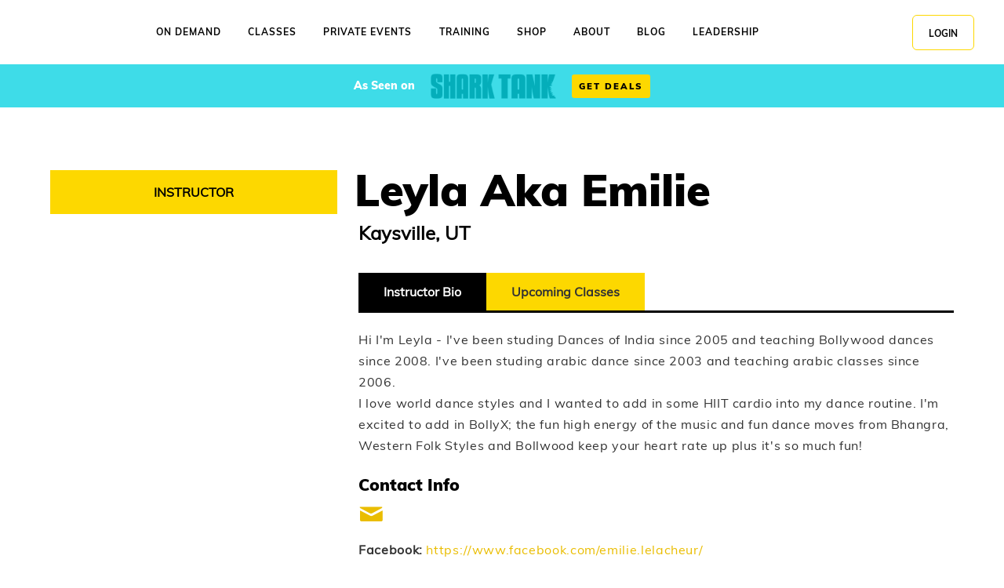

--- FILE ---
content_type: text/html; charset=UTF-8
request_url: https://bollyx.com/instructor/emilie-lelacheur/
body_size: 48200
content:
<!DOCTYPE html>
<html lang="en-US" class="no-js" xmlns="http://www.w3.org/1999/xhtml"
                                      xmlns:fb="http://www.facebook.com/2008/fbml" xmlns:og="http://ogp.me/ns#">
<head> <script type="text/javascript">
/* <![CDATA[ */
var gform;gform||(document.addEventListener("gform_main_scripts_loaded",function(){gform.scriptsLoaded=!0}),document.addEventListener("gform/theme/scripts_loaded",function(){gform.themeScriptsLoaded=!0}),window.addEventListener("DOMContentLoaded",function(){gform.domLoaded=!0}),gform={domLoaded:!1,scriptsLoaded:!1,themeScriptsLoaded:!1,isFormEditor:()=>"function"==typeof InitializeEditor,callIfLoaded:function(o){return!(!gform.domLoaded||!gform.scriptsLoaded||!gform.themeScriptsLoaded&&!gform.isFormEditor()||(gform.isFormEditor()&&console.warn("The use of gform.initializeOnLoaded() is deprecated in the form editor context and will be removed in Gravity Forms 3.1."),o(),0))},initializeOnLoaded:function(o){gform.callIfLoaded(o)||(document.addEventListener("gform_main_scripts_loaded",()=>{gform.scriptsLoaded=!0,gform.callIfLoaded(o)}),document.addEventListener("gform/theme/scripts_loaded",()=>{gform.themeScriptsLoaded=!0,gform.callIfLoaded(o)}),window.addEventListener("DOMContentLoaded",()=>{gform.domLoaded=!0,gform.callIfLoaded(o)}))},hooks:{action:{},filter:{}},addAction:function(o,r,e,t){gform.addHook("action",o,r,e,t)},addFilter:function(o,r,e,t){gform.addHook("filter",o,r,e,t)},doAction:function(o){gform.doHook("action",o,arguments)},applyFilters:function(o){return gform.doHook("filter",o,arguments)},removeAction:function(o,r){gform.removeHook("action",o,r)},removeFilter:function(o,r,e){gform.removeHook("filter",o,r,e)},addHook:function(o,r,e,t,n){null==gform.hooks[o][r]&&(gform.hooks[o][r]=[]);var d=gform.hooks[o][r];null==n&&(n=r+"_"+d.length),gform.hooks[o][r].push({tag:n,callable:e,priority:t=null==t?10:t})},doHook:function(r,o,e){var t;if(e=Array.prototype.slice.call(e,1),null!=gform.hooks[r][o]&&((o=gform.hooks[r][o]).sort(function(o,r){return o.priority-r.priority}),o.forEach(function(o){"function"!=typeof(t=o.callable)&&(t=window[t]),"action"==r?t.apply(null,e):e[0]=t.apply(null,e)})),"filter"==r)return e[0]},removeHook:function(o,r,t,n){var e;null!=gform.hooks[o][r]&&(e=(e=gform.hooks[o][r]).filter(function(o,r,e){return!!(null!=n&&n!=o.tag||null!=t&&t!=o.priority)}),gform.hooks[o][r]=e)}});
/* ]]> */
</script>
<meta charset="UTF-8"/><script>if(navigator.userAgent.match(/MSIE|Internet Explorer/i)||navigator.userAgent.match(/Trident\/7\..*?rv:11/i)){var href=document.location.href;if(!href.match(/[?&]nowprocket/)){if(href.indexOf("?")==-1){if(href.indexOf("#")==-1){document.location.href=href+"?nowprocket=1"}else{document.location.href=href.replace("#","?nowprocket=1#")}}else{if(href.indexOf("#")==-1){document.location.href=href+"&nowprocket=1"}else{document.location.href=href.replace("#","&nowprocket=1#")}}}}</script><script>(()=>{class RocketLazyLoadScripts{constructor(){this.v="2.0.4",this.userEvents=["keydown","keyup","mousedown","mouseup","mousemove","mouseover","mouseout","touchmove","touchstart","touchend","touchcancel","wheel","click","dblclick","input"],this.attributeEvents=["onblur","onclick","oncontextmenu","ondblclick","onfocus","onmousedown","onmouseenter","onmouseleave","onmousemove","onmouseout","onmouseover","onmouseup","onmousewheel","onscroll","onsubmit"]}async t(){this.i(),this.o(),/iP(ad|hone)/.test(navigator.userAgent)&&this.h(),this.u(),this.l(this),this.m(),this.k(this),this.p(this),this._(),await Promise.all([this.R(),this.L()]),this.lastBreath=Date.now(),this.S(this),this.P(),this.D(),this.O(),this.M(),await this.C(this.delayedScripts.normal),await this.C(this.delayedScripts.defer),await this.C(this.delayedScripts.async),await this.T(),await this.F(),await this.j(),await this.A(),window.dispatchEvent(new Event("rocket-allScriptsLoaded")),this.everythingLoaded=!0,this.lastTouchEnd&&await new Promise(t=>setTimeout(t,500-Date.now()+this.lastTouchEnd)),this.I(),this.H(),this.U(),this.W()}i(){this.CSPIssue=sessionStorage.getItem("rocketCSPIssue"),document.addEventListener("securitypolicyviolation",t=>{this.CSPIssue||"script-src-elem"!==t.violatedDirective||"data"!==t.blockedURI||(this.CSPIssue=!0,sessionStorage.setItem("rocketCSPIssue",!0))},{isRocket:!0})}o(){window.addEventListener("pageshow",t=>{this.persisted=t.persisted,this.realWindowLoadedFired=!0},{isRocket:!0}),window.addEventListener("pagehide",()=>{this.onFirstUserAction=null},{isRocket:!0})}h(){let t;function e(e){t=e}window.addEventListener("touchstart",e,{isRocket:!0}),window.addEventListener("touchend",function i(o){o.changedTouches[0]&&t.changedTouches[0]&&Math.abs(o.changedTouches[0].pageX-t.changedTouches[0].pageX)<10&&Math.abs(o.changedTouches[0].pageY-t.changedTouches[0].pageY)<10&&o.timeStamp-t.timeStamp<200&&(window.removeEventListener("touchstart",e,{isRocket:!0}),window.removeEventListener("touchend",i,{isRocket:!0}),"INPUT"===o.target.tagName&&"text"===o.target.type||(o.target.dispatchEvent(new TouchEvent("touchend",{target:o.target,bubbles:!0})),o.target.dispatchEvent(new MouseEvent("mouseover",{target:o.target,bubbles:!0})),o.target.dispatchEvent(new PointerEvent("click",{target:o.target,bubbles:!0,cancelable:!0,detail:1,clientX:o.changedTouches[0].clientX,clientY:o.changedTouches[0].clientY})),event.preventDefault()))},{isRocket:!0})}q(t){this.userActionTriggered||("mousemove"!==t.type||this.firstMousemoveIgnored?"keyup"===t.type||"mouseover"===t.type||"mouseout"===t.type||(this.userActionTriggered=!0,this.onFirstUserAction&&this.onFirstUserAction()):this.firstMousemoveIgnored=!0),"click"===t.type&&t.preventDefault(),t.stopPropagation(),t.stopImmediatePropagation(),"touchstart"===this.lastEvent&&"touchend"===t.type&&(this.lastTouchEnd=Date.now()),"click"===t.type&&(this.lastTouchEnd=0),this.lastEvent=t.type,t.composedPath&&t.composedPath()[0].getRootNode()instanceof ShadowRoot&&(t.rocketTarget=t.composedPath()[0]),this.savedUserEvents.push(t)}u(){this.savedUserEvents=[],this.userEventHandler=this.q.bind(this),this.userEvents.forEach(t=>window.addEventListener(t,this.userEventHandler,{passive:!1,isRocket:!0})),document.addEventListener("visibilitychange",this.userEventHandler,{isRocket:!0})}U(){this.userEvents.forEach(t=>window.removeEventListener(t,this.userEventHandler,{passive:!1,isRocket:!0})),document.removeEventListener("visibilitychange",this.userEventHandler,{isRocket:!0}),this.savedUserEvents.forEach(t=>{(t.rocketTarget||t.target).dispatchEvent(new window[t.constructor.name](t.type,t))})}m(){const t="return false",e=Array.from(this.attributeEvents,t=>"data-rocket-"+t),i="["+this.attributeEvents.join("],[")+"]",o="[data-rocket-"+this.attributeEvents.join("],[data-rocket-")+"]",s=(e,i,o)=>{o&&o!==t&&(e.setAttribute("data-rocket-"+i,o),e["rocket"+i]=new Function("event",o),e.setAttribute(i,t))};new MutationObserver(t=>{for(const n of t)"attributes"===n.type&&(n.attributeName.startsWith("data-rocket-")||this.everythingLoaded?n.attributeName.startsWith("data-rocket-")&&this.everythingLoaded&&this.N(n.target,n.attributeName.substring(12)):s(n.target,n.attributeName,n.target.getAttribute(n.attributeName))),"childList"===n.type&&n.addedNodes.forEach(t=>{if(t.nodeType===Node.ELEMENT_NODE)if(this.everythingLoaded)for(const i of[t,...t.querySelectorAll(o)])for(const t of i.getAttributeNames())e.includes(t)&&this.N(i,t.substring(12));else for(const e of[t,...t.querySelectorAll(i)])for(const t of e.getAttributeNames())this.attributeEvents.includes(t)&&s(e,t,e.getAttribute(t))})}).observe(document,{subtree:!0,childList:!0,attributeFilter:[...this.attributeEvents,...e]})}I(){this.attributeEvents.forEach(t=>{document.querySelectorAll("[data-rocket-"+t+"]").forEach(e=>{this.N(e,t)})})}N(t,e){const i=t.getAttribute("data-rocket-"+e);i&&(t.setAttribute(e,i),t.removeAttribute("data-rocket-"+e))}k(t){Object.defineProperty(HTMLElement.prototype,"onclick",{get(){return this.rocketonclick||null},set(e){this.rocketonclick=e,this.setAttribute(t.everythingLoaded?"onclick":"data-rocket-onclick","this.rocketonclick(event)")}})}S(t){function e(e,i){let o=e[i];e[i]=null,Object.defineProperty(e,i,{get:()=>o,set(s){t.everythingLoaded?o=s:e["rocket"+i]=o=s}})}e(document,"onreadystatechange"),e(window,"onload"),e(window,"onpageshow");try{Object.defineProperty(document,"readyState",{get:()=>t.rocketReadyState,set(e){t.rocketReadyState=e},configurable:!0}),document.readyState="loading"}catch(t){console.log("WPRocket DJE readyState conflict, bypassing")}}l(t){this.originalAddEventListener=EventTarget.prototype.addEventListener,this.originalRemoveEventListener=EventTarget.prototype.removeEventListener,this.savedEventListeners=[],EventTarget.prototype.addEventListener=function(e,i,o){o&&o.isRocket||!t.B(e,this)&&!t.userEvents.includes(e)||t.B(e,this)&&!t.userActionTriggered||e.startsWith("rocket-")||t.everythingLoaded?t.originalAddEventListener.call(this,e,i,o):(t.savedEventListeners.push({target:this,remove:!1,type:e,func:i,options:o}),"mouseenter"!==e&&"mouseleave"!==e||t.originalAddEventListener.call(this,e,t.savedUserEvents.push,o))},EventTarget.prototype.removeEventListener=function(e,i,o){o&&o.isRocket||!t.B(e,this)&&!t.userEvents.includes(e)||t.B(e,this)&&!t.userActionTriggered||e.startsWith("rocket-")||t.everythingLoaded?t.originalRemoveEventListener.call(this,e,i,o):t.savedEventListeners.push({target:this,remove:!0,type:e,func:i,options:o})}}J(t,e){this.savedEventListeners=this.savedEventListeners.filter(i=>{let o=i.type,s=i.target||window;return e!==o||t!==s||(this.B(o,s)&&(i.type="rocket-"+o),this.$(i),!1)})}H(){EventTarget.prototype.addEventListener=this.originalAddEventListener,EventTarget.prototype.removeEventListener=this.originalRemoveEventListener,this.savedEventListeners.forEach(t=>this.$(t))}$(t){t.remove?this.originalRemoveEventListener.call(t.target,t.type,t.func,t.options):this.originalAddEventListener.call(t.target,t.type,t.func,t.options)}p(t){let e;function i(e){return t.everythingLoaded?e:e.split(" ").map(t=>"load"===t||t.startsWith("load.")?"rocket-jquery-load":t).join(" ")}function o(o){function s(e){const s=o.fn[e];o.fn[e]=o.fn.init.prototype[e]=function(){return this[0]===window&&t.userActionTriggered&&("string"==typeof arguments[0]||arguments[0]instanceof String?arguments[0]=i(arguments[0]):"object"==typeof arguments[0]&&Object.keys(arguments[0]).forEach(t=>{const e=arguments[0][t];delete arguments[0][t],arguments[0][i(t)]=e})),s.apply(this,arguments),this}}if(o&&o.fn&&!t.allJQueries.includes(o)){const e={DOMContentLoaded:[],"rocket-DOMContentLoaded":[]};for(const t in e)document.addEventListener(t,()=>{e[t].forEach(t=>t())},{isRocket:!0});o.fn.ready=o.fn.init.prototype.ready=function(i){function s(){parseInt(o.fn.jquery)>2?setTimeout(()=>i.bind(document)(o)):i.bind(document)(o)}return"function"==typeof i&&(t.realDomReadyFired?!t.userActionTriggered||t.fauxDomReadyFired?s():e["rocket-DOMContentLoaded"].push(s):e.DOMContentLoaded.push(s)),o([])},s("on"),s("one"),s("off"),t.allJQueries.push(o)}e=o}t.allJQueries=[],o(window.jQuery),Object.defineProperty(window,"jQuery",{get:()=>e,set(t){o(t)}})}P(){const t=new Map;document.write=document.writeln=function(e){const i=document.currentScript,o=document.createRange(),s=i.parentElement;let n=t.get(i);void 0===n&&(n=i.nextSibling,t.set(i,n));const c=document.createDocumentFragment();o.setStart(c,0),c.appendChild(o.createContextualFragment(e)),s.insertBefore(c,n)}}async R(){return new Promise(t=>{this.userActionTriggered?t():this.onFirstUserAction=t})}async L(){return new Promise(t=>{document.addEventListener("DOMContentLoaded",()=>{this.realDomReadyFired=!0,t()},{isRocket:!0})})}async j(){return this.realWindowLoadedFired?Promise.resolve():new Promise(t=>{window.addEventListener("load",t,{isRocket:!0})})}M(){this.pendingScripts=[];this.scriptsMutationObserver=new MutationObserver(t=>{for(const e of t)e.addedNodes.forEach(t=>{"SCRIPT"!==t.tagName||t.noModule||t.isWPRocket||this.pendingScripts.push({script:t,promise:new Promise(e=>{const i=()=>{const i=this.pendingScripts.findIndex(e=>e.script===t);i>=0&&this.pendingScripts.splice(i,1),e()};t.addEventListener("load",i,{isRocket:!0}),t.addEventListener("error",i,{isRocket:!0}),setTimeout(i,1e3)})})})}),this.scriptsMutationObserver.observe(document,{childList:!0,subtree:!0})}async F(){await this.X(),this.pendingScripts.length?(await this.pendingScripts[0].promise,await this.F()):this.scriptsMutationObserver.disconnect()}D(){this.delayedScripts={normal:[],async:[],defer:[]},document.querySelectorAll("script[type$=rocketlazyloadscript]").forEach(t=>{t.hasAttribute("data-rocket-src")?t.hasAttribute("async")&&!1!==t.async?this.delayedScripts.async.push(t):t.hasAttribute("defer")&&!1!==t.defer||"module"===t.getAttribute("data-rocket-type")?this.delayedScripts.defer.push(t):this.delayedScripts.normal.push(t):this.delayedScripts.normal.push(t)})}async _(){await this.L();let t=[];document.querySelectorAll("script[type$=rocketlazyloadscript][data-rocket-src]").forEach(e=>{let i=e.getAttribute("data-rocket-src");if(i&&!i.startsWith("data:")){i.startsWith("//")&&(i=location.protocol+i);try{const o=new URL(i).origin;o!==location.origin&&t.push({src:o,crossOrigin:e.crossOrigin||"module"===e.getAttribute("data-rocket-type")})}catch(t){}}}),t=[...new Map(t.map(t=>[JSON.stringify(t),t])).values()],this.Y(t,"preconnect")}async G(t){if(await this.K(),!0!==t.noModule||!("noModule"in HTMLScriptElement.prototype))return new Promise(e=>{let i;function o(){(i||t).setAttribute("data-rocket-status","executed"),e()}try{if(navigator.userAgent.includes("Firefox/")||""===navigator.vendor||this.CSPIssue)i=document.createElement("script"),[...t.attributes].forEach(t=>{let e=t.nodeName;"type"!==e&&("data-rocket-type"===e&&(e="type"),"data-rocket-src"===e&&(e="src"),i.setAttribute(e,t.nodeValue))}),t.text&&(i.text=t.text),t.nonce&&(i.nonce=t.nonce),i.hasAttribute("src")?(i.addEventListener("load",o,{isRocket:!0}),i.addEventListener("error",()=>{i.setAttribute("data-rocket-status","failed-network"),e()},{isRocket:!0}),setTimeout(()=>{i.isConnected||e()},1)):(i.text=t.text,o()),i.isWPRocket=!0,t.parentNode.replaceChild(i,t);else{const i=t.getAttribute("data-rocket-type"),s=t.getAttribute("data-rocket-src");i?(t.type=i,t.removeAttribute("data-rocket-type")):t.removeAttribute("type"),t.addEventListener("load",o,{isRocket:!0}),t.addEventListener("error",i=>{this.CSPIssue&&i.target.src.startsWith("data:")?(console.log("WPRocket: CSP fallback activated"),t.removeAttribute("src"),this.G(t).then(e)):(t.setAttribute("data-rocket-status","failed-network"),e())},{isRocket:!0}),s?(t.fetchPriority="high",t.removeAttribute("data-rocket-src"),t.src=s):t.src="data:text/javascript;base64,"+window.btoa(unescape(encodeURIComponent(t.text)))}}catch(i){t.setAttribute("data-rocket-status","failed-transform"),e()}});t.setAttribute("data-rocket-status","skipped")}async C(t){const e=t.shift();return e?(e.isConnected&&await this.G(e),this.C(t)):Promise.resolve()}O(){this.Y([...this.delayedScripts.normal,...this.delayedScripts.defer,...this.delayedScripts.async],"preload")}Y(t,e){this.trash=this.trash||[];let i=!0;var o=document.createDocumentFragment();t.forEach(t=>{const s=t.getAttribute&&t.getAttribute("data-rocket-src")||t.src;if(s&&!s.startsWith("data:")){const n=document.createElement("link");n.href=s,n.rel=e,"preconnect"!==e&&(n.as="script",n.fetchPriority=i?"high":"low"),t.getAttribute&&"module"===t.getAttribute("data-rocket-type")&&(n.crossOrigin=!0),t.crossOrigin&&(n.crossOrigin=t.crossOrigin),t.integrity&&(n.integrity=t.integrity),t.nonce&&(n.nonce=t.nonce),o.appendChild(n),this.trash.push(n),i=!1}}),document.head.appendChild(o)}W(){this.trash.forEach(t=>t.remove())}async T(){try{document.readyState="interactive"}catch(t){}this.fauxDomReadyFired=!0;try{await this.K(),this.J(document,"readystatechange"),document.dispatchEvent(new Event("rocket-readystatechange")),await this.K(),document.rocketonreadystatechange&&document.rocketonreadystatechange(),await this.K(),this.J(document,"DOMContentLoaded"),document.dispatchEvent(new Event("rocket-DOMContentLoaded")),await this.K(),this.J(window,"DOMContentLoaded"),window.dispatchEvent(new Event("rocket-DOMContentLoaded"))}catch(t){console.error(t)}}async A(){try{document.readyState="complete"}catch(t){}try{await this.K(),this.J(document,"readystatechange"),document.dispatchEvent(new Event("rocket-readystatechange")),await this.K(),document.rocketonreadystatechange&&document.rocketonreadystatechange(),await this.K(),this.J(window,"load"),window.dispatchEvent(new Event("rocket-load")),await this.K(),window.rocketonload&&window.rocketonload(),await this.K(),this.allJQueries.forEach(t=>t(window).trigger("rocket-jquery-load")),await this.K(),this.J(window,"pageshow");const t=new Event("rocket-pageshow");t.persisted=this.persisted,window.dispatchEvent(t),await this.K(),window.rocketonpageshow&&window.rocketonpageshow({persisted:this.persisted})}catch(t){console.error(t)}}async K(){Date.now()-this.lastBreath>45&&(await this.X(),this.lastBreath=Date.now())}async X(){return document.hidden?new Promise(t=>setTimeout(t)):new Promise(t=>requestAnimationFrame(t))}B(t,e){return e===document&&"readystatechange"===t||(e===document&&"DOMContentLoaded"===t||(e===window&&"DOMContentLoaded"===t||(e===window&&"load"===t||e===window&&"pageshow"===t)))}static run(){(new RocketLazyLoadScripts).t()}}RocketLazyLoadScripts.run()})();</script>
    
    <!--Forces latest IE rendering engine & chrome frame-->
    <meta name="facebook-domain-verification" content="fzxtx1muq61wy2w72uwuuvommme9or" />
    <meta http-equiv="X-UA-Compatible" content="IE=edge,chrome=1"/>

    
    <!-- title & meta handled by the yoast plugin, don't add your own here just activate the plugin -->
    <title>EMILIE LELACHEUR - Bollywood Dance Fitness Workout BollyX Instructor</title>
<style id="wpr-usedcss">img:is([sizes=auto i],[sizes^="auto," i]){contain-intrinsic-size:3000px 1500px}:root{--wp--preset--aspect-ratio--square:1;--wp--preset--aspect-ratio--4-3:4/3;--wp--preset--aspect-ratio--3-4:3/4;--wp--preset--aspect-ratio--3-2:3/2;--wp--preset--aspect-ratio--2-3:2/3;--wp--preset--aspect-ratio--16-9:16/9;--wp--preset--aspect-ratio--9-16:9/16;--wp--preset--color--black:#000000;--wp--preset--color--cyan-bluish-gray:#abb8c3;--wp--preset--color--white:#ffffff;--wp--preset--color--pale-pink:#f78da7;--wp--preset--color--vivid-red:#cf2e2e;--wp--preset--color--luminous-vivid-orange:#ff6900;--wp--preset--color--luminous-vivid-amber:#fcb900;--wp--preset--color--light-green-cyan:#7bdcb5;--wp--preset--color--vivid-green-cyan:#00d084;--wp--preset--color--pale-cyan-blue:#8ed1fc;--wp--preset--color--vivid-cyan-blue:#0693e3;--wp--preset--color--vivid-purple:#9b51e0;--wp--preset--gradient--vivid-cyan-blue-to-vivid-purple:linear-gradient(135deg,rgba(6, 147, 227, 1) 0%,rgb(155, 81, 224) 100%);--wp--preset--gradient--light-green-cyan-to-vivid-green-cyan:linear-gradient(135deg,rgb(122, 220, 180) 0%,rgb(0, 208, 130) 100%);--wp--preset--gradient--luminous-vivid-amber-to-luminous-vivid-orange:linear-gradient(135deg,rgba(252, 185, 0, 1) 0%,rgba(255, 105, 0, 1) 100%);--wp--preset--gradient--luminous-vivid-orange-to-vivid-red:linear-gradient(135deg,rgba(255, 105, 0, 1) 0%,rgb(207, 46, 46) 100%);--wp--preset--gradient--very-light-gray-to-cyan-bluish-gray:linear-gradient(135deg,rgb(238, 238, 238) 0%,rgb(169, 184, 195) 100%);--wp--preset--gradient--cool-to-warm-spectrum:linear-gradient(135deg,rgb(74, 234, 220) 0%,rgb(151, 120, 209) 20%,rgb(207, 42, 186) 40%,rgb(238, 44, 130) 60%,rgb(251, 105, 98) 80%,rgb(254, 248, 76) 100%);--wp--preset--gradient--blush-light-purple:linear-gradient(135deg,rgb(255, 206, 236) 0%,rgb(152, 150, 240) 100%);--wp--preset--gradient--blush-bordeaux:linear-gradient(135deg,rgb(254, 205, 165) 0%,rgb(254, 45, 45) 50%,rgb(107, 0, 62) 100%);--wp--preset--gradient--luminous-dusk:linear-gradient(135deg,rgb(255, 203, 112) 0%,rgb(199, 81, 192) 50%,rgb(65, 88, 208) 100%);--wp--preset--gradient--pale-ocean:linear-gradient(135deg,rgb(255, 245, 203) 0%,rgb(182, 227, 212) 50%,rgb(51, 167, 181) 100%);--wp--preset--gradient--electric-grass:linear-gradient(135deg,rgb(202, 248, 128) 0%,rgb(113, 206, 126) 100%);--wp--preset--gradient--midnight:linear-gradient(135deg,rgb(2, 3, 129) 0%,rgb(40, 116, 252) 100%);--wp--preset--font-size--small:13px;--wp--preset--font-size--medium:20px;--wp--preset--font-size--large:36px;--wp--preset--font-size--x-large:42px;--wp--preset--spacing--20:0.44rem;--wp--preset--spacing--30:0.67rem;--wp--preset--spacing--40:1rem;--wp--preset--spacing--50:1.5rem;--wp--preset--spacing--60:2.25rem;--wp--preset--spacing--70:3.38rem;--wp--preset--spacing--80:5.06rem;--wp--preset--shadow--natural:6px 6px 9px rgba(0, 0, 0, .2);--wp--preset--shadow--deep:12px 12px 50px rgba(0, 0, 0, .4);--wp--preset--shadow--sharp:6px 6px 0px rgba(0, 0, 0, .2);--wp--preset--shadow--outlined:6px 6px 0px -3px rgba(255, 255, 255, 1),6px 6px rgba(0, 0, 0, 1);--wp--preset--shadow--crisp:6px 6px 0px rgba(0, 0, 0, 1)}:where(.is-layout-flex){gap:.5em}:where(.is-layout-grid){gap:.5em}:where(.wp-block-post-template.is-layout-flex){gap:1.25em}:where(.wp-block-post-template.is-layout-grid){gap:1.25em}:where(.wp-block-columns.is-layout-flex){gap:2em}:where(.wp-block-columns.is-layout-grid){gap:2em}:root :where(.wp-block-pullquote){font-size:1.5em;line-height:1.6}.w100{width:100%}.mt-0{margin-top:0!important}.mb-10{margin-bottom:10px!important}.pt-10{padding-top:10px!important}.pb-10{padding-bottom:10px!important}.mt-20{margin-top:20px!important}.mb-30{margin-bottom:30px!important}.mb-5{margin-bottom:5px!important}.fl-r{float:right}.fl-r{float:right!important}.cl-b{clear:both!important}.ta-l{text-align:left!important}.ta-c{text-align:center!important}.truncate{max-width:100%;overflow:hidden!important;text-overflow:ellipsis!important;white-space:nowrap!important;word-wrap:normal!important}.fw-b{font-weight:700!important}html{color:#333}body{background:#fff;color:#000}.yellow{color:#fdd800}.cr-class__info .btn--details{font-size:.85em!important;padding:1.35em 4em!important;letter-spacing:1px!important;text-transform:uppercase!important;display:inline-block;padding:6px 12px;margin-bottom:0;font-weight:400;line-height:1.42857143;text-align:center;white-space:nowrap;vertical-align:middle;-ms-touch-action:manipulation;touch-action:manipulation;cursor:pointer;-webkit-user-select:none;-moz-user-select:none;-ms-user-select:none;user-select:none;background-image:none;border:0;border-radius:4px}.cr-class__info .btn--details:hover{background-color:#000;color:#fff!important}.cr-class__info .event_content a.btn--details{background-color:#fdd800;color:#000!important}.cr-class__info .-md.btn--details{padding:10px 16px}body,html{height:100%}a:active,a:focus,a:hover{-webkit-transition:.4s ease-in-out;transition:all .4s ease-in-out}::-moz-selection{background-color:#000;color:#fdd800}::selection{background-color:#000;color:#fdd800}table{width:100%;margin-bottom:1.5em;font-size:80%}th{font-weight:600;padding:.5em}@media(min-width:48em){table{font-size:90%}th{white-space:nowrap}}td{padding:.5em}figure a:active,figure a:hover,figure a:link,figure a:visited{color:#000}a,abbr,address,article,aside,audio,body,canvas,center,code,dd,details,div,em,embed,fieldset,figcaption,figure,footer,form,h1,h2,h3,h4,header,hgroup,html,i,iframe,img,label,legend,li,mark,nav,object,output,p,s,section,span,strong,summary,table,tbody,td,th,thead,time,tr,ul,var,video{margin:0;padding:0;border:0;font-size:100%;font:inherit;vertical-align:baseline}article,aside,details,figcaption,figure,footer,header,hgroup,nav,section{display:block}body{line-height:1}table{border-collapse:collapse;border-spacing:0}table{overflow-x:auto;width:100%;-webkit-overflow-scrolling:touch;display:block}html{-webkit-font-smoothing:antialiased}@media all and (orientation:landscape){html{-webkit-text-size-adjust:none}}*{-webkit-box-sizing:border-box;box-sizing:border-box}button::-moz-focus-inner,input::-moz-focus-inner{border:0;padding:0}.make-link{color:#eabd00;text-decoration:none;margin-bottom:.5em;-webkit-transition:.4s ease-in-out;transition:all .4s ease-in-out}.make-link:active,.make-link:focus,.make-link:hover{cursor:pointer;color:#000}ul.hide{margin:0 0 0 1em!important;padding:0!important}.header-shown:before{content:"-";margin-right:.5em}.header-hidden:before{content:"+";margin-right:.5em}.hide,.js .hide{display:none}.fixed{position:fixed!important;top:0}.fitvid{position:relative;padding-bottom:56.25%;height:0;overflow:hidden}.fitvid embed,.fitvid iframe,.fitvid object{position:absolute;top:0;left:0;width:100%;height:100%}strong{font-weight:700}em{font-style:italic}@font-face{font-display:swap;font-family:"_condensed_base-icon";src:url([data-uri]) format("truetype");font-weight:400;font-style:normal}[class*=" icon-"],[class^=icon-]{font-family:"_condensed_base-icon";speak:none;font-style:normal;font-weight:400;font-variant:normal;text-transform:none;line-height:1;-webkit-font-smoothing:antialiased;-moz-osx-font-smoothing:grayscale}.icon-youtube:before{content:""}.icon-link:before{content:""}.icon-instagram:before{content:""}.icon-mail:before{content:""}.icon-twitter:before{content:""}.icon-facebook:before{content:""}@font-face{font-display:swap;font-family:Muli;src:url("https://bollyx.com/wp-content/themes/bollyx/fonts/muli/muli-latin-400.woff2") format("woff2"),url("https://bollyx.com/wp-content/themes/bollyx/fonts/muli/muli-latin-400.woff") format("woff");font-style:normal;font-weight:400;text-rendering:optimizeLegibility}@font-face{font-display:swap;font-family:"Muli Bold";src:url("https://bollyx.com/wp-content/themes/bollyx/fonts/muli/muli-latin-700.woff2") format("woff2"),url("https://bollyx.com/wp-content/themes/bollyx/fonts/muli/muli-latin-700.woff") format("woff");font-style:normal;font-weight:400;text-rendering:optimizeLegibility}@font-face{font-display:swap;font-family:"Muli Black";src:url("https://bollyx.com/wp-content/themes/bollyx/fonts/muli/muli-latin-900.woff2") format("woff2"),url("https://bollyx.com/wp-content/themes/bollyx/fonts/muli/muli-latin-900.woff") format("woff");font-style:normal;font-weight:400;text-rendering:optimizeLegibility}body{font-family:Muli,sans-serif;font-size:100%;font-weight:400;line-height:1.5}.l-main em{font-style:italic}.l-main strong{font-weight:900}.l-main p{margin-bottom:1.5em}.fz-small{font-size:90%}@media(min-width:48em){table{display:table}.fz-small{font-size:85%}}.fz-normal{font-size:1em}.fz-medium{font-size:1.1em}@media(min-width:48em){.fz-medium{font-size:1.3em}}@media(min-width:61.9375em){.fz-medium{font-size:1.4em}}@media(min-width:74.9375em){.fz-medium{font-size:1.5em}}@media(min-width:huge){.fz-medium{font-size:1.5em}}.fz-x-large{font-size:2.1em}@media(min-width:0em){.fz-x-large{font-size:2.3em}}@media(min-width:48em){.fz-x-large{font-size:2.5em}}@media(min-width:61.9375em){.fz-x-large{font-size:2.9em}}.fz-large{font-size:1.4em}@media(min-width:48em){.fz-large{font-size:1.6em}}@media(min-width:61.9375em){.fz-large{font-size:1.9em}}h1.toggle,h2,h2.toggle{font-size:1.5rem}@media(min-width:48em){h1.toggle,h2,h2.toggle{font-size:1.6875rem}}@media(min-width:61.9375em){h1.toggle,h2,h2.toggle{font-size:1.875rem}}@media(min-width:74.9375em){.fz-large{font-size:2.2em}h1.toggle,h2,h2.toggle{font-size:2rem}}@media(min-width:huge){.fz-large{font-size:2.2em}h1.toggle,h2,h2.toggle{font-size:2rem}}a:link,a:visited{color:#eabd00;text-decoration:none}a:active,a:focus,a:hover{color:#000;text-decoration:none}h1,h2,h3,h4{font-family:"Muli Black";clear:both}h1.page-title{margin-top:1.5em;margin-bottom:.5em;margin-left:0;text-transform:uppercase;line-height:.9;font-size:2em}@media(min-width:48em){h1.page-title{font-size:3em}}h1.page-title--capitalize{text-transform:capitalize!important}h2{line-height:1;margin-top:2rem;margin-bottom:1.1rem}@media(min-width:48em){h2{margin-bottom:1.2rem}}h1.toggle,h2.toggle{line-height:1;margin-top:2rem;margin-bottom:1.1rem;padding:.5em;margin:0}@media(min-width:48em){h1.toggle,h2.toggle{margin-bottom:1.2rem}}@media(min-width:61.9375em){h1.page-title{font-size:3.5em}h2{margin-bottom:1.4rem}h1.toggle,h2.toggle{margin-bottom:1.4rem}}.toggle.header-shown{border-bottom:none;color:#000}.toggle.header-hidden{border-bottom:1px dotted #ccc}h3{font-size:1.1em;letter-spacing:.03em;text-transform:uppercase;margin-top:1em;margin-bottom:.5em}span.small{font-size:70%;display:block;font-weight:500;margin-left:1.5em;text-transform:lowercase}.cr-class__info .btn--details,.cr-class__info .btn--yellow,.cr-class__info .button,.cr-class__info .event_content a :hover,.cr-class__info .event_content a.btn,.cr-class__info .event_content a.btn--details,.cr-class__info .row.build-brand .form_container input[type=submit],.cr-class__info .row.landing_10ways .form_container input[type=submit],.cr-class__info button,.cr-class__info input[type=submit],.email-capture__form button,.mobile-nav,.pagination input,.pagination__view-all,.site-header .toolbar ul.tb-login-wrap ul li a{font-family:"Muli Bold",sans-serif}.cr-class__info .cr-class__location,.email-capture__header,.footer ul#menu-footer>li>a,.muli-black{font-family:"Muli Black",sans-serif}.form__submit-wrap.-spinner button{width:100%;position:relative;display:-webkit-box;display:-ms-flexbox;display:flex;height:50px;-webkit-box-align:center;-ms-flex-align:center;align-items:center;-webkit-box-pack:center;-ms-flex-pack:center;justify-content:center}.form__submit-wrap.-spinner button:hover{background-color:#fdd800;color:#000}.form__submit-wrap.-spinner button span.form__submit-text{position:relative}.form__submit-wrap.-spinner button span.form__spinner .spinner{left:-25px!important;top:8px!important}.form__success{font-weight:700;padding:20px;background:#f2fae3;color:#659f13;border-color:#a2db36;border:1px solid;border-radius:5px;margin:1rem 0;display:none}.form__fail{font-weight:700;padding:20px;background:#fff1f0;color:#d85030;border-color:#ffaaa4;border:1px solid;border-radius:5px;margin:1rem 0;display:none}.form__row:after,.form__row:before{content:" ";display:table}.form__row:after{clear:both}.form__row+.form__row{margin-top:20px}.form__row+.form__row:after,.form__row+.form__row:before{content:" ";display:table}.form__row+.form__row:after{clear:both}.form__group{margin-bottom:15px}.form__group:after,.form__group:before{content:" ";display:table}.form__group:after{clear:both}.form__item{width:100%}.form__item:after,.form__item:before{content:" ";display:table}.form__item:after{clear:both}input.-grey-bg,select.-grey-bg,textarea.-grey-bg{background-color:#eee}input{border-radius:3px}.form__item+.form__item{margin-top:20px}form .error{color:red;font-size:90%}@media(min-width:48em){h3{font-size:1.2em}.form__item{float:left}.form__item+.form__item{margin-top:0}form .error{font-size:85%}}form input.error,form select.error,form textarea.error{border:1px solid red!important}input,select,textarea{outline:0;vertical-align:middle;padding:.5em 1em;border:none;min-height:2.8rem;width:100%;font-size:1em}input[type=checkbox],input[type=radio]{width:auto!important}@media(min-width:48em){input,select,textarea{font-size:1.1em}}input[type=email],input[type=text]{width:100%;-webkit-transition:.3s ease-in-out;transition:all .3s ease-in-out}input[type=email]::-webkit-input-placeholder,input[type=text]::-webkit-input-placeholder{-webkit-transition:.3s ease-in-out;transition:all .3s ease-in-out}input[type=email]:-moz-placeholder,input[type=text]:-moz-placeholder{-webkit-transition:.3s ease-in-out;transition:all .3s ease-in-out}input[type=email]::-moz-placeholder,input[type=text]::-moz-placeholder{-webkit-transition:.3s ease-in-out;transition:all .3s ease-in-out}input[type=email]:-ms-input-placeholder,input[type=text]:-ms-input-placeholder{-webkit-transition:.3s ease-in-out;transition:all .3s ease-in-out}select{height:2.6em;width:100%;background:url([data-uri]) no-repeat;background-position:right 5px top;-moz-appearance:none;-webkit-appearance:none;appearance:none;padding:4px 20px;border:1px solid rgba(243,243,243,.1)!important;border-radius:5px}select.-bdr{border:1px solid #999}textarea{width:100%}textarea:focus{-webkit-transition:.3s ease-in-out;transition:all .3s ease-in-out}input[type=submit]{white-space:nowrap;padding:1em 2em;font-weight:900;display:inline-block}input[type=submit]:link,input[type=submit]:visited{text-decoration:none}input[type=submit]:active,input[type=submit]:focus,input[type=submit]:hover{text-decoration:none;cursor:pointer;-webkit-transition:.3s ease-in-out;transition:all .3s ease-in-out}.button.toggle,button.toggle,input.toggle[type=submit]{display:inline-block;border-bottom:0}.button.toggle:before,button.toggle:before,input.toggle[type=submit]:before{display:none}.button.small,button.small,input.small[type=submit]{font-size:.9em;margin:.3em 0}.make-link.button,button.make-link,input.make-link[type=submit]{padding:1.5em 2em}.gform_body ul{list-style-type:none;margin:0;margin-top:1em}.gform_body ul li{margin-bottom:.5em}.gform_body .gform-grid-col+.gform-grid-col{display:block;margin-top:.5em!important}.gfield_checkbox li,li.gfield{list-style-type:none!important}.email-capture__wrap,.wrap{max-width:1366px;margin-left:auto;margin-right:auto;position:relative;padding:0 4%}@media(min-width:48em){.email-capture__wrap,.wrap{padding:0 3%}}.row{max-width:1366px;margin-left:auto;margin-right:auto;padding:0 4%}.row:after,.row:before{content:" ";display:table}.row:after{clear:both}@media(min-width:48em){.row{padding:0 5%}}.footer{background-color:#222;padding-top:90px;padding-bottom:90px}.footer ul#menu-footer{display:-webkit-box;display:-ms-flexbox;display:flex;margin:0;-webkit-box-orient:horizontal;-webkit-box-direction:normal;-ms-flex-flow:row wrap;flex-flow:row wrap;-webkit-box-pack:justify;-ms-flex-pack:justify;justify-content:space-between}@media(min-width:48em){.footer{padding-top:100px;padding-bottom:100px}.footer ul#menu-footer{-webkit-box-orient:horizontal;-webkit-box-direction:normal;-ms-flex-flow:row nowrap;flex-flow:row nowrap}}.footer ul#menu-footer li{list-style-type:none}.footer ul#menu-footer li a{font-size:.875rem}.footer ul#menu-footer>li{-webkit-box-flex:0;-ms-flex:0 0 50%;flex:0 0 50%;margin-bottom:65px}@media(min-width:48em){.footer ul#menu-footer>li{-webkit-box-flex:1;-ms-flex:1 1 auto;flex:1 1 auto}}.footer ul#menu-footer>li>a{color:#5c5c5c;text-transform:uppercase;margin-bottom:20px;display:block;cursor:pointer}.footer ul#menu-footer>li>ul>li>a{color:#fff}.footer .footer-bottom{display:-webkit-box;display:-ms-flexbox;display:flex;-webkit-box-orient:vertical;-webkit-box-direction:normal;-ms-flex-flow:column wrap;flex-flow:column wrap;-webkit-box-align:center;-ms-flex-align:center;align-items:center;margin-top:70px}.footer .social a{color:#fff;margin-right:10px;font-size:2.7rem}.footer .social a:active,.footer .social a:focus,.footer .social a:hover{color:#fdd800}.footer .the-end{font-size:.875rem;color:gray;text-align:center}.footer .the-end ul{margin:25px}@media(min-width:48em){.footer .footer-bottom{-webkit-box-pack:justify;-ms-flex-pack:justify;justify-content:space-between;-webkit-box-orient:horizontal;-webkit-box-direction:normal;-ms-flex-flow:row nowrap;flex-flow:row nowrap;margin-top:40px}.footer .social a{font-size:2.8rem}.footer .the-end{text-align:left}.footer .the-end ul{margin:0}}.footer .the-end ul li{display:inline;list-style-type:none}.footer .the-end a{color:inherit}.footer .the-end a:active,.footer .the-end a:focus,.footer .the-end a:hover{color:#fdd800}.cr-class__info .video-tagline .btn--details{border-radius:0;font-family:"Muli Black";text-transform:uppercase}.cr-class__info .event_content .video-tagline a.btn--details,.cr-class__info .video-tagline .btn--yellow.btn--details,.cr-class__info .video-tagline .event_content a .btn--details:hover,.cr-class__info .video-tagline .event_content a.btn--details{font-size:1.125em;line-height:3.75em;padding:8px 60px!important;margin:0 0 30px;min-width:322px}.cr-class__info .video-tagline .btn--sub.btn--details{display:block;color:#fdd800}.cr-class__info .video-tagline .btn--sub.btn--details:hover{color:#fdd800;background:0 0}.cr-class__info .video-tagline .btn--sub.btn--details .icon{color:#fdd800}.cr-class__info .video-tagline .btn--details .icon{font-size:1.5em;line-height:1em;vertical-align:middle;margin-top:-4px;display:inline-block}.template_instructor .contact-wrap{display:-webkit-box;display:-ms-flexbox;display:flex}.template_instructor .icon-mail{font-size:2rem}.template_instructor .left-col{max-width:400px;margin:0 auto}.template_instructor .user-role{padding:1em;text-align:center;font-weight:700;text-transform:uppercase}.template_instructor .user-role.instructor{background:#fdd800;color:#000}.template_instructor .avatar-container{background-size:cover;background-position:top center;height:600px}.template_instructor .instructor-profile{margin-top:3em}.template_instructor ul.profile-badges{margin:30px 0 60px}.template_instructor ul.profile-badges:after,.template_instructor ul.profile-badges:before{content:" ";display:table}.template_instructor ul.profile-badges:after{clear:both}.template_instructor ul.profile-badges li{list-style-type:none;float:left;margin:0;width:20%}.template_instructor ul.profile-badges li img{max-width:100%;height:auto;cursor:pointer}.template_instructor .user-information .user-city{margin-top:20px!important}@media(min-width:61.9375em){input,select,textarea{font-size:1.2em}input,select,textarea{font-size:1.3em}.template_instructor .left-col{float:left;display:block;margin-right:2.3576515979%;width:31.7615656014%}.template_instructor .left-col:last-child{margin-right:0}.template_instructor ul.profile-badges li{width:32%}.template_instructor .user-information{float:left;display:block;margin-right:2.3576515979%;width:65.8807828007%;float:right}.template_instructor .user-information:last-child{margin-right:0}}.template_instructor .user-information h1{text-align:center;margin-top:0;margin-bottom:0}@media(min-width:48em){.template_instructor .user-information h1{text-align:left;margin-left:-5px}}.template_instructor .user-information p{text-align:center;margin-top:0;margin-bottom:0;line-height:.9;font-weight:700}.template_instructor .user-information .ui-tabs-nav{margin:2.5em 0 1.3em;overflow:hidden;border-bottom:3px solid #000!important}.template_instructor .user-information .ui-tabs-nav .ui-state-default{display:block;float:left;list-style:none;margin-left:0;margin:0;background-color:#fdd800}.template_instructor .user-information .ui-tabs-nav .ui-state-default a{display:block;color:#333;padding:.75em 2em;font-weight:700}.template_instructor .user-information .ui-tabs-nav .ui-state-default a:focus{outline:0}.template_instructor .user-information .ui-tabs-nav .ui-tabs-active{background-color:#000}.template_instructor .user-information .ui-tabs-nav .ui-tabs-active a{color:#fff}.template_instructor .user-information .ui-tabs-nav li:focus{outline:0}.template_instructor .user-information .user-details p{text-align:left;line-height:1.7;letter-spacing:.04em;margin-bottom:1em;text-transform:none;font-weight:400;color:#333}.template_instructor .user-information .user-details p:first-child{margin-top:0}.template_instructor .user-information .user-details h4{margin-top:1em;font-size:130%;font-weight:400;padding-bottom:.3em}.remodal.-no-pad{padding:30px 0 0;background-color:transparent}.remodal,[data-remodal-id]{display:none}.remodal.-instructor{max-width:500px;text-align:left;padding:30px 15px 15px}@media(min-width:48em){.template_instructor .user-information p{text-align:left}.remodal.-instructor{padding:30px}}.remodal.-instructor input:not([type=submit]),.remodal.-instructor select,.remodal.-instructor textarea{border:1px solid #bbb}.remodal.-instructor .gform_fields{display:grid;gap:1rem}.remodal.-instructor .gform_fields>*{overflow:auto}.remodal.-instructor .gform_hidden{display:none}.remodal.-instructor .gfield_required{color:red;font-size:.8rem;display:inline-block;margin-left:.2rem;font-style:italic;font-weight:400}.remodal.-instructor [aria-live=polite]{color:#777;font-size:15px;padding:.5rem 0}.remodal.-instructor input:not([type=submit]){font-size:14px;padding-left:.5rem}.remodal.-instructor input,.remodal.-instructor textarea{font-family:"Open Sans",sans-serif;font-size:14px}.remodal.-instructor label,.remodal.-instructor legend{font-weight:700}.remodal.-instructor .screen-reader-text{display:none}.remodal.-instructor .gform_footer{margin-top:1.5rem}.remodal.-instructor label[for=input_14_9]{display:none}.remodal.-instructor ::-webkit-input-placeholder{color:#ddd;font-size:.9rem}.remodal.-instructor ::-moz-placeholder{color:#ddd;font-size:.9rem}.remodal.-instructor ::-ms-input-placeholder{color:#ddd;font-size:.9rem}.remodal.-instructor ::placeholder{color:#ddd;font-size:.9rem}.remodal.-instructor .remodal-cancel{background-color:transparent;color:#aaa;border:none;padding:.5rem 1rem;font-size:.8rem;margin:0 auto;display:block}.remodal-overlay{position:fixed;z-index:9999;top:-5000px;right:-5000px;bottom:-5000px;left:-5000px;display:none}.remodal-wrapper{position:fixed;z-index:10000;top:0;right:0;bottom:0;left:0;display:none;overflow:auto;text-align:center;-webkit-overflow-scrolling:touch}.remodal-wrapper:after{display:inline-block;height:100%;margin-left:-.05em;content:""}.remodal-overlay,.remodal-wrapper{-webkit-backface-visibility:hidden;backface-visibility:hidden}.remodal{position:relative;outline:0;-webkit-text-size-adjust:100%;-moz-text-size-adjust:100%;-ms-text-size-adjust:100%;text-size-adjust:100%}.remodal-is-initialized{display:inline-block}.remodal-bg.remodal-is-opened,.remodal-bg.remodal-is-opening{-webkit-filter:blur(3px);filter:blur(3px)}.remodal-overlay{background:rgba(43,46,56,.9)}.remodal-overlay.remodal-is-closing,.remodal-overlay.remodal-is-opening{-webkit-animation-fill-mode:forwards;animation-fill-mode:forwards}.remodal-overlay.remodal-is-opening{-webkit-animation:.3s remodal-overlay-opening-keyframes;animation:.3s remodal-overlay-opening-keyframes}.remodal-overlay.remodal-is-closing{-webkit-animation:.3s remodal-overlay-closing-keyframes;animation:.3s remodal-overlay-closing-keyframes}.remodal-wrapper{padding:10px 10px 0}.remodal{-webkit-box-sizing:border-box;box-sizing:border-box;width:100%;margin-bottom:10px;padding:35px;-webkit-transform:translate3d(0,0,0);transform:translate3d(0,0,0);color:#2b2e38;background:#fff}.remodal.remodal-is-closing,.remodal.remodal-is-opening{-webkit-animation-fill-mode:forwards;animation-fill-mode:forwards}.remodal.remodal-is-opening{-webkit-animation:.3s remodal-opening-keyframes;animation:.3s remodal-opening-keyframes}.remodal.remodal-is-closing{-webkit-animation:.3s remodal-closing-keyframes;animation:.3s remodal-closing-keyframes}.remodal,.remodal-wrapper:after{vertical-align:middle}.remodal-close{position:absolute;top:0;left:0;display:block;overflow:visible;width:35px;height:35px;margin:0;padding:0;cursor:pointer;-webkit-transition:color .2s;transition:color .2s;text-decoration:none;color:#95979c;border:0;outline:0;background:0 0}.remodal-close:focus,.remodal-close:hover{color:#2b2e38}.remodal-close:before{font-family:Arial,"Helvetica CY","Nimbus Sans L",sans-serif!important;font-size:25px;line-height:35px;position:absolute;top:0;left:0;display:block;width:35px;content:"×";text-align:center}.remodal-cancel,.remodal-confirm{font:inherit;display:inline-block;overflow:visible;min-width:110px;margin:0;padding:12px 0;cursor:pointer;-webkit-transition:background .2s;transition:background .2s;text-align:center;vertical-align:middle;text-decoration:none;border:0;outline:0}.remodal-confirm{color:#fff;background:#81c784}.remodal-confirm:focus,.remodal-confirm:hover{background:#66bb6a}.remodal-cancel{color:#fff;background:#e57373}.remodal-cancel:focus,.remodal-cancel:hover{background:#ef5350!important}.remodal-cancel::-moz-focus-inner,.remodal-close::-moz-focus-inner,.remodal-confirm::-moz-focus-inner{padding:0;border:0}@-webkit-keyframes remodal-opening-keyframes{from{-webkit-transform:scale(1.05);transform:scale(1.05);opacity:0}to{-webkit-transform:none;transform:none;opacity:1}}@keyframes remodal-opening-keyframes{from{-webkit-transform:scale(1.05);transform:scale(1.05);opacity:0}to{-webkit-transform:none;transform:none;opacity:1}}@-webkit-keyframes remodal-closing-keyframes{from{-webkit-transform:scale(1);transform:scale(1);opacity:1}to{-webkit-transform:scale(.95);transform:scale(.95);opacity:0}}@keyframes remodal-closing-keyframes{from{-webkit-transform:scale(1);transform:scale(1);opacity:1}to{-webkit-transform:scale(.95);transform:scale(.95);opacity:0}}@-webkit-keyframes remodal-overlay-opening-keyframes{from{opacity:0}to{opacity:1}}@keyframes remodal-overlay-opening-keyframes{from{opacity:0}to{opacity:1}}@-webkit-keyframes remodal-overlay-closing-keyframes{from{opacity:1}to{opacity:0}}@keyframes remodal-overlay-closing-keyframes{from{opacity:1}to{opacity:0}}@media only screen and (min-width:641px){.remodal{max-width:80%}}.button,button,input[type=submit]{background-color:#fdd800;text-decoration:none!important;border:0;padding:1rem 3rem;font-weight:900;display:inline-block;letter-spacing:1px;text-align:center;font-weight:800;letter-spacing:2px;text-transform:uppercase;border-radius:.2rem;font-size:.75rem;-webkit-appearance:none}@media(min-width:48em){.button,button,input[type=submit]{font-size:.875rem}}.button:link,.button:visited,button:link,button:visited,input[type=submit]:link,input[type=submit]:visited{text-decoration:none;background:#fdd800;color:#000}.button:active,.button:focus,.button:hover,button:active,button:focus,button:hover,input[type=submit]:active,input[type=submit]:focus,input[type=submit]:hover{background:#000;color:#fff!important;text-decoration:none;cursor:pointer;-webkit-transition:.3s ease-in-out;transition:all .3s ease-in-out}.button.-pink,button.-pink,input.-pink[type=submit]{background-color:#d93989;color:#fff}.button.-pink:hover,button.-pink:hover,input.-pink[type=submit]:hover{background-color:#bb2470}.button.-sm,button.-sm,input.-sm[type=submit]{padding:.7rem 1.5rem;font-size:.6875rem}.button.make-link,button.make-link,input.make-link[type=submit]{padding:1.5em 2em}.header-wrap.-fixed{top:0;z-index:9999;position:fixed;width:100%}.site-header{background-color:#fff;font-size:.75em;-webkit-box-shadow:0 5px 5px rgba(0,0,0,.1);box-shadow:0 5px 5px rgba(0,0,0,.1);display:-webkit-box;display:-ms-flexbox;display:flex;-webkit-box-orient:horizontal;-webkit-box-direction:normal;-ms-flex-flow:row wrap;flex-flow:row wrap;-webkit-box-align:center;-ms-flex-align:center;align-items:center}.site-header .email-capture__wrap,.site-header .wrap{display:-webkit-box;display:-ms-flexbox;display:flex;-webkit-box-align:center;-ms-flex-align:center;align-items:center;width:100%;padding-top:15px;padding-bottom:15px}.site-header .toolbar{margin-left:auto;-webkit-box-align:center;-ms-flex-align:center;align-items:center;display:-webkit-box;display:-ms-flexbox;display:flex}.site-header .toolbar ul.tb-login-wrap{margin:0;position:relative;z-index:99}.site-header .toolbar ul.tb-login-wrap ul{width:165px;-webkit-box-shadow:0 0 5px rgba(0,0,0,.5);box-shadow:0 0 5px rgba(0,0,0,.5);border-radius:3px;padding:20px;background-color:#fff;position:absolute;top:50px;right:0;z-index:99;display:none}.site-header .toolbar ul.tb-login-wrap ul li+li{display:block;margin-top:10px}.site-header .toolbar ul.tb-login-wrap ul li a{display:block;text-decoration:none;height:45px;border-radius:.5em;text-transform:uppercase;line-height:45px;padding:0 20px;font-size:inherit;border:1px solid #fdd800;color:#000}.site-header .toolbar ul.tb-login-wrap li{list-style-type:none}.site-header .toolbar .tb-login{vertical-align:middle;display:inline-block;text-decoration:none;height:45px;border-radius:.5em;text-transform:uppercase;font-family:"Muli Bold";line-height:45px;padding:0 20px;font-size:inherit}.site-header .toolbar .tb-login{color:#000;margin-left:10px;border:1px solid #fdd800;display:none}.site-header .menu-button{position:relative;z-index:99;border:1px solid #fdd800;height:36px;width:36px;display:-webkit-box;display:-ms-flexbox;display:flex;-webkit-box-pack:center;-ms-flex-pack:center;justify-content:center;-webkit-box-align:center;-ms-flex-align:center;align-items:center}@media(min-width:915px){.site-header .toolbar .tb-login{display:inline-block}.site-header .menu-button{display:none}}.site-header .menu-helper{margin-right:10px;display:inline-block;cursor:pointer;font-family:"Muli Bold"}@media(min-width:915px){.site-header .menu-helper{display:none}}.site-header .burger-icon{position:relative;margin-top:8px;margin-bottom:8px;-webkit-user-select:none;-moz-user-select:none;-ms-user-select:none;user-select:none}.site-header .burger-icon,.site-header .burger-icon::after,.site-header .burger-icon::before{display:block;width:20px;height:3px;background-color:#444;outline:transparent solid 1px;-webkit-transition-property:background-color,-webkit-transform;transition-property:background-color,-webkit-transform;transition-property:background-color,transform;transition-property:background-color,transform,-webkit-transform;-webkit-transition-duration:.3s;transition-duration:.3s}.site-header .burger-icon::after,.site-header .burger-icon::before{position:absolute;content:""}.site-header .burger-icon::before{top:-8px}.site-header .burger-icon::after{top:8px}.site-header .menu-button.is-active .burger-icon{background-color:transparent}.site-header .menu-button.is-active .burger-icon::before{-webkit-transform:translateY(8px) rotate(45deg);transform:translateY(8px) rotate(45deg)}.site-header .menu-button.is-active .burger-icon::after{-webkit-transform:translateY(-8px) rotate(-45deg);transform:translateY(-8px) rotate(-45deg)}.site-header .nav-home{text-decoration:none;background:var(--wpr-bg-4c3ecfc4-6e3c-436d-ae33-4a9487e83389) no-repeat;background-size:150px 45px;text-indent:-999em!important;width:125px;height:35px;background-size:125px 35px;display:block}.site-header nav.main-nav{display:none;margin-left:auto}@media(min-width:915px){.site-header nav.main-nav{display:block;margin-left:20px}.mobile-nav{display:none}}.site-header nav.main-nav ul{margin:0}.site-header nav.main-nav ul li{display:inline-block}.site-header nav.main-nav ul.menu>li>a{display:inline-block;letter-spacing:.02em;text-decoration:none;display:block;text-transform:uppercase;font-family:"Muli Bold";color:#000;letter-spacing:1px;font-size:inherit;line-height:1}@media(min-width:48em){.button.-sm,button.-sm,input.-sm[type=submit]{font-size:.7rem}.site-header .email-capture__wrap,.site-header .wrap{padding-top:17px;padding-bottom:17px}.site-header .nav-home{margin-top:-5px}.site-header nav.main-nav ul.menu>li>a{display:block;padding:1.5em .8em}}.mobile-nav{display:none;-webkit-box-orient:vertical;-webkit-box-direction:normal;-ms-flex-flow:column nowrap;flex-flow:column nowrap;color:#000;padding:40px 25px 50px;position:fixed;top:0;right:0;left:0;bottom:0;z-index:99;background-color:#fff;overflow:auto}body.nav-is-active .mobile-nav{display:-webkit-box;display:-ms-flexbox;display:flex}.mobile-nav ul{margin:0}.mobile-nav ul li{list-style-type:none}.mobile-nav a{color:inherit;text-transform:uppercase;padding:15px 0;display:inline-block;font-size:18px}.mobile-nav a:active,.mobile-nav a:focus,.mobile-nav a:hover{color:inherit}.mobile-nav .mobile-nav__footer{margin-top:50px}.mobile-nav .mobile-nav__footer ul li+li{margin-top:10px}.mobile-nav .mobile-nav__footer ul li a{height:60px;border:1px solid #fdd800;display:block;width:100%;padding:0 20px;text-align:center;line-height:60px}.mobile-nav .mobile-nav__footer ul li a:active,.mobile-nav .mobile-nav__footer ul li a:hover{border:1px solid #000}.header-promo{width:100%;background-color:#3edce8;color:#fff;font-family:"Muli Black";font-size:14px;display:-webkit-box;display:-ms-flexbox;display:flex;padding:0 10px;height:55px;-webkit-box-orient:horizontal;-webkit-box-direction:normal;-ms-flex-flow:row;flex-flow:row;-webkit-box-pack:center;-ms-flex-pack:center;justify-content:center;-webkit-box-align:center;-ms-flex-align:center;align-items:center}.header-promo *+*{display:inline-block;margin-left:10px}.header-promo img{max-width:95px}@media(min-width:350px){.header-promo img{max-width:135px}}@media(min-width:500px){.header-promo{-webkit-box-orient:horizontal;-webkit-box-direction:normal;-ms-flex-flow:row;flex-flow:row}.header-promo *+*{margin-left:20px}.header-promo img{max-width:160px}}.header-promo a{height:30px;width:100px;line-height:30px;padding:0!important}.header-promo a:hover{color:#000;border-color:#000}.email-capture{position:fixed;bottom:0;left:0;right:0;bottom:0;background-color:#00cbc3;color:#fff!important;height:320px;z-index:9999;display:-webkit-box;display:-ms-flexbox;display:flex}.email-capture *{text-shadow:0 1px 0 rgba(0,0,0,.3)}.email-capture__wrap{width:90%;max-width:550px;margin:auto;display:-webkit-box;display:-ms-flexbox;display:flex;-webkit-box-orient:horizontal;-webkit-box-direction:normal;-ms-flex-flow:row wrap;flex-flow:row wrap}.email-capture__close{font-size:23px;width:100%;color:#fff!important;position:absolute;width:25px;top:10px;right:20px}@media(min-width:48em){.email-capture{height:270px}.email-capture__close{top:25px;right:50px;font-size:30px}}.email-capture__form{width:100%;display:-webkit-box;display:-ms-flexbox;display:flex;margin-top:30px;-webkit-box-orient:horizontal;-webkit-box-direction:normal;-ms-flex-flow:row wrap;flex-flow:row wrap}@media(min-width:48em){.email-capture__form{height:50px;-ms-flex-wrap:nowrap;flex-wrap:nowrap}}.email-capture__form input{border-radius:3px}.email-capture__form [type=email]{-webkit-box-flex:0;-ms-flex:0 1 80%;flex:0 1 80%;margin:0 auto 20px;height:50px}.email-capture__form [type=email]::-webkit-input-placeholder{color:#939393;font-size:14px}.email-capture__form [type=email]::-moz-placeholder{color:#939393;font-size:14px}.email-capture__form [type=email]:-ms-input-placeholder{color:#939393;font-size:14px}.email-capture__form [type=email]:-moz-placeholder{color:#939393;font-size:14px}.email-capture__form button{border:3px solid #fdd800;font-size:11px;color:#fff;background-color:transparent;padding-left:0;line-height:1;padding-right:0;margin:0 auto;width:120px;height:50px}.email-capture__form button:hover{background-color:#fdd800;color:#000}@media(min-width:48em){.email-capture__form [type=email]{-webkit-box-flex:0;-ms-flex:0 1 74%;flex:0 1 74%;margin-bottom:0}.email-capture__form button{-webkit-box-flex:0;-ms-flex:0 1 25%;flex:0 1 25%;margin-left:auto}}.email-capture__header{font-size:18px;width:100%;display:-webkit-box;display:-ms-flexbox;display:flex;-webkit-box-align:end;-ms-flex-align:end;align-items:flex-end;-webkit-box-pack:center;-ms-flex-pack:center;justify-content:center}.email-capture__cta.-fail{margin:20px auto 0;display:-webkit-box;display:-ms-flexbox;display:flex;-webkit-box-pack:center;-ms-flex-pack:center;justify-content:center;-webkit-box-orient:horizontal;-webkit-box-direction:normal;-ms-flex-flow:row wrap;flex-flow:row wrap}.email-capture__cta.-fail a{display:block;width:100%}.cr-classes{position:relative}.cr-class{border:1px solid #d9d9d9;display:table;height:100%;width:100%;padding-bottom:20px}@media(min-width:61.9375em){.site-header nav.main-nav ul.menu>li>a{padding:1.5em 1.3em}.email-capture__close{top:30px;right:100px}.cr-class{padding-right:20px;padding-bottom:0;display:-webkit-box;display:-ms-flexbox;display:flex}}.cr-class+.cr-class{margin-top:20px}.cr-class__box{padding:25px 25px 0;width:100%;vertical-align:top}.cr-class__box.-dateTime{background-color:#000;color:#fff;padding-bottom:25px}.cr-class__box.-address{margin-top:10px}@media(min-width:61.9375em){.cr-class__box{width:auto;padding:30px 10px 30px 25px}.cr-class__box.-dateTime{-webkit-box-flex:0;-ms-flex:0 0 200px;flex:0 0 200px}.cr-class__box.-address{-webkit-box-flex:1;-ms-flex:1 1 240px;flex:1 1 240px;margin-top:0}.cr-class__box.-meta{-webkit-box-flex:0;-ms-flex:0 1 175px;flex:0 1 175px}}.cr-class__box.-cta{text-align:center;margin-top:10px}.cr-class__info{display:block;margin:0;width:100%;margin:0 0 0 25px}.cr-class__box.-dateTime .cr-class__info{margin-left:0}.cr-class__box.-cta .cr-class__info{margin-left:0}.cr-class__box.-meta .cr-class__info{margin-left:25px}@media(min-width:61.9375em){.cr-class__box.-cta{-webkit-box-flex:0;-ms-flex:0 1 120px;flex:0 1 120px;padding-left:0;padding-right:0;margin-top:0}.cr-class__box.-meta .cr-class__info{margin-left:0}.cr-class__info{display:inline-block;margin-left:0}}.cr-class__box.-address .cr-class__info{margin:0 0 0 25px!important}.cr-class__info li{font-size:12px;list-style-type:none!important;margin:0!important}@media(min-width:48em){.email-capture__header{font-size:20px}.email-capture__cta.-fail a{display:inline-block;width:auto}.cr-class{min-height:145px}.cr-class__info li{font-size:13px}}@media(min-width:61.9375em){.cr-class__info li{font-size:14px}}.cr-class__info .btn--yellow,.cr-class__info .button,.cr-class__info .event_content a :hover,.cr-class__info .event_content a.btn,.cr-class__info .event_content a.btn--details,.cr-class__info .row.build-brand .form_container input[type=submit],.cr-class__info .row.landing_10ways .form_container input[type=submit],.cr-class__info button,.cr-class__info input[type=submit]{margin-right:10px;padding:0!important;font-size:11px;width:115px;float:left;height:45px;line-height:45px}@media(min-width:61.9375em){.cr-class__info .btn--yellow,.cr-class__info .button,.cr-class__info .event_content a :hover,.cr-class__info .event_content a.btn,.cr-class__info .event_content a.btn--details,.cr-class__info .row.build-brand .form_container input[type=submit],.cr-class__info .row.landing_10ways .form_container input[type=submit],.cr-class__info button,.cr-class__info input[type=submit]{width:100%!important;margin-bottom:10px}}.cr-class__info .btn--details{padding:0!important;color:#000!important;background-color:transparent!important;white-space:normal!important;border:2px solid #fdd800;float:left;height:45px;line-height:45px;width:115px;min-width:80px;margin-right:10px}.cr-class__info .btn--details:hover{background-color:#e4c200;color:#000!important}@media(min-width:61.9375em){.cr-class__info .btn--details{margin-bottom:10px;width:100%!important;margin-right:0}.cr-class__info .btn--details:hover{color:#000!important;background-color:transparent}.cr-class__distance{display:inline-block}}.cr-class__info .icon-location{font-size:16px;color:#fdd800;margin-left:-28px;margin-right:7px;position:relative;top:3px}.cr-class__info .icon-location+span{line-height:1}.cr-class__info .cr-class__location{font-size:14px}.cr-class__distance{padding-bottom:20px}.cr-class__format img{height:30px}.cr__email-capture{max-width:600px;margin-top:10px}.cr__email-capture form{display:-webkit-box;display:-ms-flexbox;display:flex;-webkit-box-orient:horizontal;-webkit-box-direction:normal;-ms-flex-flow:row wrap;flex-flow:row wrap}@media(min-width:61.9375em){.cr-class__format img{height:auto}.cr__email-capture form{-webkit-box-orient:horizontal;-webkit-box-direction:normal;-ms-flex-flow:row nowrap;flex-flow:row nowrap}}.cr-email-cta-wrap{padding-bottom:30px}.cr-email-cta-wrap .cr-capture__cta{height:50px;width:100%;max-width:380px;padding:0 25px;border:1px solid #bebebe;border-radius:30px;color:#000;display:block;display:-webkit-box;display:-ms-flexbox;display:flex;-webkit-box-align:center;-ms-flex-align:center;align-items:center;line-height:1}.cr-email-cta-wrap .cr-capture__cta:hover{border:1px solid #fdd800}.cr-email-cta-wrap .cr-capture__cta [class*=icon-]{font-size:35px;color:#fdd800;margin-right:15px}.cr-location{font-style:italic;font-weight:500;margin-bottom:20px;margin-top:30px;font-size:18px;line-height:1}.cr-footer{clear:both;background-color:#eff7f8;padding:30px 25px;position:relative;top:35px}.cr-footer .cr__email-capture{-webkit-box-flex:1;-ms-flex:1;flex:1}.cr-footer__body{margin-bottom:0!important}@media(min-width:61.9375em){.cr-location{margin-top:40px}.cr-footer__body{-webkit-box-flex:0;-ms-flex:0 1 270px;flex:0 1 270px;margin-right:40px}}@media(min-width:74.9375em){.cr-footer__body{-webkit-box-flex:0;-ms-flex:0 1 240px;flex:0 1 240px;margin-right:60px}}@media(min-width:huge){.cr-footer__body{-webkit-box-flex:0;-ms-flex:0 1 240px;flex:0 1 240px;margin-right:60px}}.cr-footer__body span{display:block}@media(min-width:61.9375em){.cr-footer{display:-webkit-box;display:-ms-flexbox;display:flex;-webkit-box-align:center;-ms-flex-align:center;align-items:center}}.l-main{padding:2em 0}.l-main:after,.l-main:before{content:" ";display:table}.l-main:after{clear:both}.l-main--white{background-color:#fff}[class^=span-]{float:left;display:block;margin-right:2.3576515979%;width:100%}[class^=span-]:last-child{margin-right:0}@media(min-width:48em){.span-6{float:left;display:block;margin-right:2.3576515979%;width:48.821174201%}.span-6:last-child{margin-right:0}}article:last-child{border:0!important}.pagination{position:relative;right:0;display:block}.pagination--med a,.pagination--med input{vertical-align:middle!important}.pagination--med input{height:40px!important}.pagination{display:block;border-radius:3px;height:100%}.pagination a{display:block;float:left;width:40px;height:40px;outline:0;border-right:1px solid #cdcdcd;border-left:1px solid #cdcdcd;color:#fff;vertical-align:middle;text-align:center;text-decoration:none;font-weight:700;font-size:30px;background-color:#bebebe;line-height:37px}.pagination a.disabled,.pagination a.disabled:active,.pagination a.disabled:focus,.pagination a.disabled:hover{cursor:not-allowed}.pagination a.next{border-radius:0 3px 3px 0;margin-right:10px}.pagination a.previous{border-radius:3px 0 0 3px;margin-left:10px}.pagination a:first-child{border:none;border-radius:3px 0 0 3px}.pagination a:last-child{border:none;border-radius:0 3px 3px 0}.pagination input{float:left;margin:0;padding:0;width:120px;height:100%;outline:0;border:none;vertical-align:middle;text-align:center;color:#bebebe!important;border:1px solid #cdcdcd;border-left:none;border-right:none}.pagination__view-all{font-weight:700;width:100%;text-align:center;cursor:pointer;clear:both;color:#fdd800;display:block!important;font-size:11px;text-transform:uppercase;padding:20px 0 0 10px}.filter{position:relative;display:grid;grid-template-columns:1fr;-webkit-box-align:center;-ms-flex-align:center;align-items:center;width:100%;font:18px "Muli Black"}@media(min-width:61.9375em){.filter{width:400px}}.filter:first-of-type{margin-top:15px}.filter label{margin-right:2rem}.cr-class__info .event_content .tr-result__prices .tr-result__price.is-inactive a.btn--details{background-color:#ddd;cursor:default;color:#888!important}.cr-class__info .tr-result__prices .btn--details{-webkit-box-flex:0;-ms-flex:0 1 100%;flex:0 1 100%;-ms-flex-item-align:end;align-self:flex-end;white-space:normal;padding:15px 0!important}.cr-class__info .event_content .tr-result__prices a.btn--details{padding:16px 0;border-radius:0;font-weight:700}.cr-class__info .event_content .tr-result__prices a.btn--details:hover{background-color:#e4c200;color:#000!important}.inst-res+.inst-res{margin-top:15px}.inst-box{border:1px solid #eee;width:100%;display:table;padding:15px}@media(min-width:48em){.filter{grid-template-columns:auto 1fr}.cr-class__info .tr-result__prices .btn--details{padding:20px 0!important}.inst-box{padding:15px 30px}}.inst-box>[class^=inst-]{display:table-cell;vertical-align:middle}.inst-meta{padding-left:25px}.inst-meta ul{list-style-type:none}.inst-meta ul li{margin:0;line-height:1;padding-bottom:5px}.inst-meta ul li.fname{font-size:1rem;font-weight:700}.inst-avatar{width:75px;height:75px;position:relative;-webkit-clip-path:circle(37px at 37px 37px);clip-path:circle(37px at 37px 37px)}.inst-avatar img{width:75px;position:absolute;top:0}.inst-actions{text-align:right}.inst-actions a{padding-left:20px!important;padding-right:20px!important}.inst-actions a::after{content:"VIEW";text-indent:0;display:block;line-height:normal}.inst-actions a span{display:none}.cr-class__info .event_content a.btn--details{margin-top:1em;margin-bottom:1em}.cr-class__info body.page-template-class-find-landing .row.buttons div a.btn--details,.cr-class__info body.template_instructor-landing .row.buttons div a.btn--details{width:100%;max-width:480px;padding:15px;font-size:16px;font-family:"Muli Black";border-radius:0}.social a{font-size:2rem;font-weight:400;color:#fdd800}.social a:active,.social a:focus,.social a:hover{text-decoration:none;color:#000}.tooltip-templates{display:none}.tooltip-default{color:#000;padding:15px;font-size:90%}@media(min-width:48em){.inst-meta ul li.fname{font-size:1.3rem}.inst-actions a::after{content:""}.inst-actions a span{display:inline-block}.tooltip-default{font-size:85%}}.tooltipster-sidetip.tooltipster-shadow .tooltipster-box{border:none;border-radius:5px;background:#fff;-webkit-box-shadow:0 0 10px 6px rgba(0,0,0,.1);box-shadow:0 0 10px 6px rgba(0,0,0,.1)}.tooltipster-sidetip.tooltipster-shadow.tooltipster-bottom .tooltipster-box{margin-top:6px}.tooltipster-sidetip.tooltipster-shadow.tooltipster-left .tooltipster-box{margin-right:6px}.tooltipster-sidetip.tooltipster-shadow.tooltipster-right .tooltipster-box{margin-left:6px}.tooltipster-sidetip.tooltipster-shadow.tooltipster-top .tooltipster-box{margin-bottom:6px}.tooltipster-sidetip.tooltipster-shadow .tooltipster-content{color:#8d8d8d}.tooltipster-sidetip.tooltipster-shadow .tooltipster-arrow{height:6px;margin-left:-6px;width:12px}.tooltipster-sidetip.tooltipster-shadow.tooltipster-left .tooltipster-arrow,.tooltipster-sidetip.tooltipster-shadow.tooltipster-right .tooltipster-arrow{height:12px;margin-left:0;margin-top:-6px;width:6px}.tooltipster-sidetip.tooltipster-shadow .tooltipster-arrow-background{display:none}.tooltipster-sidetip.tooltipster-shadow .tooltipster-arrow-border{border:6px solid transparent}.tooltipster-sidetip.tooltipster-shadow.tooltipster-bottom .tooltipster-arrow-border{border-bottom-color:#fff}.tooltipster-sidetip.tooltipster-shadow.tooltipster-left .tooltipster-arrow-border{border-left-color:#fff}.tooltipster-sidetip.tooltipster-shadow.tooltipster-right .tooltipster-arrow-border{border-right-color:#fff}.tooltipster-sidetip.tooltipster-shadow.tooltipster-top .tooltipster-arrow-border{border-top-color:#fff}.tooltipster-sidetip.tooltipster-shadow.tooltipster-bottom .tooltipster-arrow-uncropped{top:-6px}.tooltipster-sidetip.tooltipster-shadow.tooltipster-right .tooltipster-arrow-uncropped{left:-6px}.tooltipster-base{display:-webkit-box;display:-ms-flexbox;display:flex;pointer-events:none;position:absolute}.tooltipster-box{-webkit-box-flex:1;-ms-flex:1 1 auto;flex:1 1 auto}.tooltipster-content{-webkit-box-sizing:border-box;box-sizing:border-box;max-height:100%;max-width:100%;overflow:auto}.tooltipster-sidetip .tooltipster-box{background:#565656;border:2px solid #000;border-radius:4px}.tooltipster-sidetip.tooltipster-bottom .tooltipster-box{margin-top:8px}.tooltipster-sidetip.tooltipster-left .tooltipster-box{margin-right:8px}.tooltipster-sidetip.tooltipster-right .tooltipster-box{margin-left:8px}.tooltipster-sidetip.tooltipster-top .tooltipster-box{margin-bottom:8px}.tooltipster-sidetip .tooltipster-content{color:#fff;line-height:18px;padding:6px 14px}.tooltipster-sidetip .tooltipster-arrow{overflow:hidden;position:absolute}.tooltipster-sidetip.tooltipster-bottom .tooltipster-arrow{height:10px;margin-left:-10px;top:0;width:20px}.tooltipster-sidetip.tooltipster-left .tooltipster-arrow{height:20px;margin-top:-10px;right:0;top:0;width:10px}.tooltipster-sidetip.tooltipster-right .tooltipster-arrow{height:20px;margin-top:-10px;left:0;top:0;width:10px}.tooltipster-sidetip.tooltipster-top .tooltipster-arrow{bottom:0;height:10px;margin-left:-10px;width:20px}.tooltipster-sidetip .tooltipster-arrow-background,.tooltipster-sidetip .tooltipster-arrow-border{height:0;position:absolute;width:0}.tooltipster-sidetip .tooltipster-arrow-background{border:10px solid transparent}.tooltipster-sidetip.tooltipster-bottom .tooltipster-arrow-background{border-bottom-color:#565656;left:0;top:3px}.tooltipster-sidetip.tooltipster-left .tooltipster-arrow-background{border-left-color:#565656;left:-3px;top:0}.tooltipster-sidetip.tooltipster-right .tooltipster-arrow-background{border-right-color:#565656;left:3px;top:0}.tooltipster-sidetip.tooltipster-top .tooltipster-arrow-background{border-top-color:#565656;left:0;top:-3px}.tooltipster-sidetip .tooltipster-arrow-border{border:10px solid transparent;left:0;top:0}.tooltipster-sidetip.tooltipster-bottom .tooltipster-arrow-border{border-bottom-color:#000}.tooltipster-sidetip.tooltipster-left .tooltipster-arrow-border{border-left-color:#000}.tooltipster-sidetip.tooltipster-right .tooltipster-arrow-border{border-right-color:#000}.tooltipster-sidetip.tooltipster-top .tooltipster-arrow-border{border-top-color:#000}.tooltipster-sidetip .tooltipster-arrow-uncropped{position:relative}.tooltipster-sidetip.tooltipster-bottom .tooltipster-arrow-uncropped{top:-10px}.tooltipster-sidetip.tooltipster-right .tooltipster-arrow-uncropped{left:-10px}#tabs{width:100%}.jumbo-promo{background:var(--wpr-bg-70c81550-90be-4fe2-93cc-741045fa5971) no-repeat #ec6d31;background-size:cover}.acf-alert{background-color:#000;padding:5px 0;width:100%;display:-webkit-box;display:-ms-flexbox;display:flex;-webkit-box-align:center;-ms-flex-align:center;align-items:center;min-height:50px;color:#fff;text-align:center;line-height:1.3;font-size:90%}.acf-alert .email-capture__wrap,.acf-alert .wrap{display:-webkit-box;display:-ms-flexbox;display:flex;-webkit-box-pack:center;-ms-flex-pack:center;justify-content:center;-webkit-box-align:center;-ms-flex-align:center;align-items:center;-webkit-box-orient:horizontal;-webkit-box-direction:normal;-ms-flex-flow:row nowrap;flex-flow:row nowrap;position:relative;max-width:80em;margin-left:auto;margin-right:auto;padding:10px 30px}.acf-alert .alert__content{display:-webkit-box;display:-ms-flexbox;display:flex;-webkit-box-pack:center;-ms-flex-pack:center;justify-content:center;-ms-flex-line-pack:center;align-content:center;-webkit-box-orient:vertical;-webkit-box-direction:normal;-ms-flex-flow:column nowrap;flex-flow:column nowrap;position:relative}.acf-alert .alert__content a:first-child{color:#fff}.acf-alert .alert__close{-ms-flex-item-align:end;align-self:flex-end;position:absolute;right:5px;top:0;z-index:9;width:30px;height:30px}@media(min-width:48em){.acf-alert{font-size:85%}.acf-alert .email-capture__wrap,.acf-alert .wrap{padding:20px 100px}.acf-alert .alert__close{width:40px;height:40px}}.acf-alert .alert__close img{width:100%;height:100%}.acf-alert .alert__link{display:-webkit-box;display:-ms-flexbox;display:flex;-webkit-box-align:center;-ms-flex-align:center;align-items:center;margin-right:-40px;color:#fdd800}.acf-alert .alert__link .button,.acf-alert .alert__link button,.acf-alert .alert__link input[type=submit]{background-color:transparent!important;color:#fff;padding:10px!important;line-height:1;margin-bottom:0;font-size:18px}.acf-alert p{margin-bottom:0;text-align:center;font-weight:500;letter-spacing:1px;color:#fff;letter-spacing:.03em;font-size:13px}.acf-alert a{display:block;width:100%;color:#fdd800}.fluid-width-video-wrapper{width:100%;position:relative;padding:0}.fluid-width-video-wrapper embed,.fluid-width-video-wrapper iframe,.fluid-width-video-wrapper object{position:absolute;top:0;left:0;width:100%;height:100%}</style><link rel="preload" data-rocket-preload as="image" href="https://training.bollyx.com/wp-content/uploads/files/3974_LeylaAKAEmilie_Headshot_internet.jpg" fetchpriority="high">
    <link rel="alternate" type="application/rss+xml" title="BOLLYX RSS Feed"
          href="https://bollyx.com/feed/"/>
    <link rel="pingback" href="https://bollyx.com/xmlrpc.php"/>
    <!-- BEGIN: IE Specific Hacks -->
    <!--[if lt IE 9]><p class="browsehappy">You are using an <strong>outdated</strong> browser. Please <a
            href="http://browsehappy.com/">upgrade your browser</a> to improve your experience.</p><![endif]-->
    <!--[if IE 9]>
    <link rel="stylesheet" href="https://bollyx.com/wp-content/themes/bollyx/styles/ie9.css" media="screen"/><![endif]-->
    <!--[if IE 8]>
    <link rel="stylesheet" href="https://bollyx.com/wp-content/themes/bollyx/styles/ie8.css" media="screen"/><![endif]-->
    <!--END: IE Specific Hacks-->
    <meta name="viewport" content="width=device-width, initial-scale=1.0, maximum-scale=1.0"/>
	
	    <!-- Facebook Pixel Code -->
    <script type="rocketlazyloadscript">
		!function(f,b,e,v,n,t,s)
		{if(f.fbq)return;n=f.fbq=function(){n.callMethod?
			n.callMethod.apply(n,arguments):n.queue.push(arguments)};
			if(!f._fbq)f._fbq=n;n.push=n;n.loaded=!0;n.version='2.0';
			n.queue=[];t=b.createElement(e);t.async=!0;
			t.src=v;s=b.getElementsByTagName(e)[0];
			s.parentNode.insertBefore(t,s)}(window, document,'script',
			'https://connect.facebook.net/en_US/fbevents.js');
		fbq('init', '1759627177584171');
		fbq('track', 'PageView');
    </script>
    <noscript>
        <img height="1" width="1" style="display:none" src="https://www.facebook.com/tr?id=1759627177584171&ev=PageView&noscript=1" />
    </noscript>
    <!-- End Facebook Pixel Code -->
		<meta name='robots' content='index, follow, max-image-preview:large, max-snippet:-1, max-video-preview:-1' />

	<!-- This site is optimized with the Yoast SEO plugin v26.6 - https://yoast.com/wordpress/plugins/seo/ -->
	<meta name="description" content="Hear from rockstars from around the world, get advice on health and wellness, and how best to recover after a BollyX rockstar workout. Read it all here!" />
	<meta property="og:locale" content="en_US" />
	<meta property="og:type" content="article" />
	<meta property="og:title" content="BX Life - BollyX the Bollywood Workout News and Lifestyle" />
	<meta property="og:description" content="Hear from rockstars from around the world, get advice on health and wellness, and how best to recover after a BollyX rockstar workout. Read it all here!" />
	<meta property="og:url" content="https://bollyx.com/blog/" />
	<meta property="og:site_name" content="BOLLYX" />
	<meta property="article:modified_time" content="2018-11-08T18:14:55+00:00" />
	<meta property="og:image" content="https://bollyx.com/wp-content/uploads/2015/12/bollyx_share.jpg" />
	<meta property="og:image:width" content="1424" />
	<meta property="og:image:height" content="811" />
	<meta property="og:image:type" content="image/jpeg" />
	<script type="application/ld+json" class="yoast-schema-graph">{"@context":"https://schema.org","@graph":[{"@type":["WebPage","CollectionPage"],"@id":"https://bollyx.com/blog/","url":"https://bollyx.com/blog/","name":"BX Life - BollyX the Bollywood Workout News and Lifestyle","isPartOf":{"@id":"https://bollyx.com/#website"},"datePublished":"2015-06-02T21:25:57+00:00","dateModified":"2018-11-08T18:14:55+00:00","description":"Hear from rockstars from around the world, get advice on health and wellness, and how best to recover after a BollyX rockstar workout. Read it all here!","inLanguage":"en-US"},{"@type":"WebSite","@id":"https://bollyx.com/#website","url":"https://bollyx.com/","name":"BOLLYX","description":"The Bollywood Workout","potentialAction":[{"@type":"SearchAction","target":{"@type":"EntryPoint","urlTemplate":"https://bollyx.com/?s={search_term_string}"},"query-input":{"@type":"PropertyValueSpecification","valueRequired":true,"valueName":"search_term_string"}}],"inLanguage":"en-US"}]}</script>
	<!-- / Yoast SEO plugin. -->



<style id='wp-img-auto-sizes-contain-inline-css' type='text/css'></style>
<style id='classic-theme-styles-inline-css' type='text/css'></style>

<script type="text/javascript" src="https://bollyx.com/wp-includes/js/jquery/jquery.min.js?ver=3.7.1" id="jquery-core-js"></script>
<script type="text/javascript" src="https://bollyx.com/wp-includes/js/jquery/jquery-migrate.min.js?ver=3.4.1" id="jquery-migrate-js"></script>
<script type="text/javascript" id="bx_ajax_object-js-extra">
/* <![CDATA[ */
var BX_AJAX_SETTINGS = {"ajax_nonce":"a1d7032bee","ajax_url":"https://bollyx.com/wp-admin/admin-ajax.php"};
//# sourceURL=bx_ajax_object-js-extra
/* ]]> */
</script>
<script type="text/javascript" id="bx_api-js-extra">
/* <![CDATA[ */
var WP_API = {"google":"AIzaSyAQh428GhgmzPeXJKKDG_JeS1JjYWyKVSE"};
//# sourceURL=bx_api-js-extra
/* ]]> */
</script>
<link rel="https://api.w.org/" href="https://bollyx.com/wp-json/" />
				<meta property="og:locale" content="en_US">
				<meta property="og:type" content="website">
				<meta property="og:title" content="BOLLYX">
				<meta property="og:description" content="BollyX is a Bollywood-inspired cardio dance-fitness program that combines dynamic choreography with upbeat music from around the world!">
				<meta property="og:url" content="https://bollyx.com/instructor/emilie-lelacheur">
				<meta property="og:site_name" content="BOLLYX">
				<meta property="og:image" content="https://training.bollyx.com/wp-content/uploads/files/3974_LeylaAKAEmilie_Headshot_internet.jpg">
				<meta property="og:image:width" content="600">
			<meta name="description" content="BollyX is a Bollywood-inspired cardio dance-fitness program that combines dynamic choreography with upbeat music from around the world!" /><link rel="canonical" href="https://bollyx.com/instructor/emilie-lelacheur" /><link rel="icon" href="https://bollyx.com/wp-content/uploads/2015/10/cropped-favicon-yellow-32x32.png" sizes="32x32" />
<link rel="icon" href="https://bollyx.com/wp-content/uploads/2015/10/cropped-favicon-yellow-192x192.png" sizes="192x192" />
<link rel="apple-touch-icon" href="https://bollyx.com/wp-content/uploads/2015/10/cropped-favicon-yellow-180x180.png" />
<meta name="msapplication-TileImage" content="https://bollyx.com/wp-content/uploads/2015/10/cropped-favicon-yellow-270x270.png" />
<noscript><style id="rocket-lazyload-nojs-css">.rll-youtube-player, [data-lazy-src]{display:none !important;}</style></noscript><style id='global-styles-inline-css' type='text/css'></style>
<style id="wpr-lazyload-bg-container"></style><style id="wpr-lazyload-bg-exclusion"></style>
<noscript>
<style id="wpr-lazyload-bg-nostyle">.site-header .nav-home{--wpr-bg-4c3ecfc4-6e3c-436d-ae33-4a9487e83389: url('https://bollyx.com/wp-content/themes/bollyx/images/logo_black_bollyx_yellow_x.svg');}.jumbo-promo{--wpr-bg-70c81550-90be-4fe2-93cc-741045fa5971: url('https://bollyx.com/wp-content/themes/bollyx/images/bkg_orange.jpg');}</style>
</noscript>
<script type="application/javascript">const rocket_pairs = [{"selector":".site-header .nav-home","style":".site-header .nav-home{--wpr-bg-4c3ecfc4-6e3c-436d-ae33-4a9487e83389: url('https:\/\/bollyx.com\/wp-content\/themes\/bollyx\/images\/logo_black_bollyx_yellow_x.svg');}","hash":"4c3ecfc4-6e3c-436d-ae33-4a9487e83389","url":"https:\/\/bollyx.com\/wp-content\/themes\/bollyx\/images\/logo_black_bollyx_yellow_x.svg"},{"selector":".jumbo-promo","style":".jumbo-promo{--wpr-bg-70c81550-90be-4fe2-93cc-741045fa5971: url('https:\/\/bollyx.com\/wp-content\/themes\/bollyx\/images\/bkg_orange.jpg');}","hash":"70c81550-90be-4fe2-93cc-741045fa5971","url":"https:\/\/bollyx.com\/wp-content\/themes\/bollyx\/images\/bkg_orange.jpg"}]; const rocket_excluded_pairs = [];</script><meta name="generator" content="WP Rocket 3.20.2" data-wpr-features="wpr_lazyload_css_bg_img wpr_remove_unused_css wpr_delay_js wpr_defer_js wpr_minify_js wpr_lazyload_images wpr_lazyload_iframes wpr_oci wpr_minify_css wpr_preload_links wpr_desktop" /></head>
<body class="blog wp-theme-bollyx js-header-offset template_page template_instructor">
<!--Google Analytics-->
<script type="rocketlazyloadscript">
	(function(i, s, o, g, r, a, m) {
		i['GoogleAnalyticsObject'] = r;
		i[r] = i[r] || function() {
			(i[r].q = i[r].q || []).push(arguments)
		}, i[r].l = 1 * new Date();
		a = s.createElement(o),
			m = s.getElementsByTagName(o)[0];
		a.async = 1;
		a.src   = g;
		m.parentNode.insertBefore(a, m)
	})(window, document, 'script', '//www.google-analytics.com/analytics.js', 'ga');

	ga('create', 'UA-45662410-1', 'bollyx.com');
	ga('require', 'linkid');
	ga('send', 'pageview');
</script>
<div  class="header-wrap js-header">
    
    
    <div  class="acf-alert-container js-acf-alert-container">
                <script type="rocketlazyloadscript">
          jQuery(function ($) {
            $('.js-alert__close').on('click', function (e) {
              var id = $(this).data('alertId');
              // Set the cookie using JavaScript
              // Cookie expires in 5 day
              document.cookie = "alertCloseId=" + id + ";path=/;max-age=432000"; // Cookie expires in 5 day
              $('.js-acf-alert-container').hide();
              e.preventDefault();
            });
          });
        </script>
    </div>

    <header  class="site-header">
        <div  class="wrap">
            <!--SITE HEADER ~ for SEO ~ hidden with CSS-->
            <h1 class="site-title hide">
                EMILIE LELACHEUR - Bollywood Dance Fitness Workout BollyX Instructor :: <a href="/">BOLLYX</a>
            </h1>

            <a id="nav-home" class="nav-home" href="/">Home</a>

            <nav id="main-nav" class="main-nav" role="navigation">
	            <div class="menu-main-container"><ul id="menu-main" class="menu"><li id="menu-item-5812" class="menu-item menu-item-type-custom menu-item-object-custom menu-item-5812"><a href="https://bod.bollyx.com/">ON DEMAND</a></li>
<li id="menu-item-6063" class="menu-item menu-item-type-post_type menu-item-object-page menu-item-6063"><a href="https://bollyx.com/classes-and-events/">CLASSES</a></li>
<li id="menu-item-8152" class="menu-item menu-item-type-post_type menu-item-object-page menu-item-8152"><a href="https://bollyx.com/private-events/">PRIVATE EVENTS</a></li>
<li id="menu-item-6077" class="menu-item menu-item-type-post_type menu-item-object-page menu-item-6077"><a href="https://bollyx.com/training/">TRAINING</a></li>
<li id="menu-item-6249" class="menu-item menu-item-type-custom menu-item-object-custom menu-item-6249"><a target="_blank" href="http://shop.bollyx.com">SHOP</a></li>
<li id="menu-item-6846" class="menu-item menu-item-type-post_type menu-item-object-page menu-item-6846"><a href="https://bollyx.com/about/">ABOUT</a></li>
<li id="menu-item-7874" class="menu-item menu-item-type-custom menu-item-object-custom menu-item-7874"><a target="_blank" href="http://life.bollyx.com">BLOG</a></li>
<li id="menu-item-7510" class="menu-item menu-item-type-post_type menu-item-object-page menu-item-7510"><a href="https://bollyx.com/team/">LEADERSHIP</a></li>
</ul></div>            </nav>

            <div class="toolbar">
<!--                <a class="button tb-trial" href="https://bod.bollyx.com/?signup-modal=1">JOIN FREE</a>-->

                <ul class="tb-login-wrap js-tb-toggler">
                    <li>
                        <a class="tb-login" href="#">LOGIN</a>
                        <ul class="js-tb-toggle-nav">
                            <li><a href="https://bod.bollyx.com/?login-modal=1" target="_blank">ON-DEMAND</a></li>
                            <li><a href="https://training.bollyx.com/" target="_blank">INSTRUCTOR</a></li>
                        </ul>
                    </li>
                </ul>
                <script type="rocketlazyloadscript">
                    jQuery(function($) {
                       $('.js-tb-toggler > li > a').on('click touchstart', function(e) {
						   e.preventDefault();
						   $(this).next('ul').show();
						   e.stopPropagation();
					   });

                        $(document).on('click touchstart', function(e) {
                            var container = $('.js-tb-toggle-nav');
                            // if the target of the click isn't the container nor a descendant of the container
                            if (! container.is(e.target) && container.has(e.target).length === 0) {
                                container.hide();
                            }

                        });
					});
                </script>

                <span class="menu-helper js-menu-btn">MENU</span>
                <a href="#" class="menu-button js-menu-btn" id="menuButton">
                    <span class="burger-icon"></span>
                </a>
                <script type="rocketlazyloadscript">
                    jQuery(function($) {
					})
                </script>
            </div>
        </div>
        <!--Displays the subnav you want-->
        
        <div  class="header-promo">
            <p>As Seen on</p>
            <img src="https://bollyx.com/wp-content/themes/bollyx/images/shark-tank.png" alt="">
            <a href="https://bod.bollyx.com/promotions/" class="button -sm" target="_blank">GET DEALS</a>
        </div>
    </header>
</div>
<div  class="mobile-nav js-header-offset">

	<ul id="menu-main-1" class="menu"><li class="menu-item menu-item-type-custom menu-item-object-custom menu-item-5812"><a href="https://bod.bollyx.com/">ON DEMAND</a></li>
<li class="menu-item menu-item-type-post_type menu-item-object-page menu-item-6063"><a href="https://bollyx.com/classes-and-events/">CLASSES</a></li>
<li class="menu-item menu-item-type-post_type menu-item-object-page menu-item-8152"><a href="https://bollyx.com/private-events/">PRIVATE EVENTS</a></li>
<li class="menu-item menu-item-type-post_type menu-item-object-page menu-item-6077"><a href="https://bollyx.com/training/">TRAINING</a></li>
<li class="menu-item menu-item-type-custom menu-item-object-custom menu-item-6249"><a target="_blank" href="http://shop.bollyx.com">SHOP</a></li>
<li class="menu-item menu-item-type-post_type menu-item-object-page menu-item-6846"><a href="https://bollyx.com/about/">ABOUT</a></li>
<li class="menu-item menu-item-type-custom menu-item-object-custom menu-item-7874"><a target="_blank" href="http://life.bollyx.com">BLOG</a></li>
<li class="menu-item menu-item-type-post_type menu-item-object-page menu-item-7510"><a href="https://bollyx.com/team/">LEADERSHIP</a></li>
</ul>
    <div  class="mobile-nav__footer">
        <ul>
            <li><a href="https://bod.bollyx.com/?login-modal=1">LOGIN &mdash; ON DEMAND</a></li>
            <li><a href="https://training.bollyx.com">LOGIN &mdash; INSTRUCTOR</a></li>
        </ul>
    </div>
</div>



<div  class="l-main l-main--white" role="main">
	<div  class="row entry">
		<div  class="instructor-profile">
			<div class="left-col">
                                      <div class="user-role instructor" >Instructor</div>
                                  <div class="avatar-container" style="background-image: url('https://training.bollyx.com/wp-content/uploads/files/3974_LeylaAKAEmilie_Headshot_internet.jpg');">

                </div>

				<ul class="profile-badges">
					<li><img class="js-tooltip" src="data:image/svg+xml,%3Csvg%20xmlns='http://www.w3.org/2000/svg'%20viewBox='0%200%200%200'%3E%3C/svg%3E" alt="BollyX Badge" title="BollyX Badge" data-lazy-src="https://training.bollyx.com/wp-content/uploads/2016/02/5th-anni_badge_1.png" /><noscript><img class="js-tooltip" src="https://training.bollyx.com/wp-content/uploads/2016/02/5th-anni_badge_1.png" alt="BollyX Badge" title="BollyX Badge" /></noscript></li><li><img class="js-tooltip" src="data:image/svg+xml,%3Csvg%20xmlns='http://www.w3.org/2000/svg'%20viewBox='0%200%200%200'%3E%3C/svg%3E" alt="BollyX Badge" title="BollyX Badge" data-lazy-src="https://training.bollyx.com/wp-content/uploads/2016/01/bc-certified_badge_1.png" /><noscript><img class="js-tooltip" src="https://training.bollyx.com/wp-content/uploads/2016/01/bc-certified_badge_1.png" alt="BollyX Badge" title="BollyX Badge" /></noscript></li><li><img class="js-tooltip" src="data:image/svg+xml,%3Csvg%20xmlns='http://www.w3.org/2000/svg'%20viewBox='0%200%200%200'%3E%3C/svg%3E" alt="BollyX Badge" title="BollyX Badge" data-lazy-src="https://training.bollyx.com/wp-content/uploads/2016/01/rockstar-badge_1.png" /><noscript><img class="js-tooltip" src="https://training.bollyx.com/wp-content/uploads/2016/01/rockstar-badge_1.png" alt="BollyX Badge" title="BollyX Badge" /></noscript></li><li><img class="js-tooltip" src="data:image/svg+xml,%3Csvg%20xmlns='http://www.w3.org/2000/svg'%20viewBox='0%200%200%200'%3E%3C/svg%3E" alt="BollyX Badge" title="BollyX Badge" data-lazy-src="https://training.bollyx.com/wp-content/uploads/2021/06/Untitled-design.png" /><noscript><img class="js-tooltip" src="https://training.bollyx.com/wp-content/uploads/2021/06/Untitled-design.png" alt="BollyX Badge" title="BollyX Badge" /></noscript></li>				</ul>
			</div><!-- /left-col -->
			<div class="user-information">
				<h1 class="page-title page-title--capitalize">Leyla aka Emilie</h1>
				<p class="user-city fz-medium">Kaysville, UT</p>
				<div id="jqtabs">
					<ul>
						<li><a href="#bio" class="noscroll">Instructor Bio</a></li>
													<li><a href="#classes" class="noscroll">Upcoming Classes</a></li>
											</ul>
					<div id="bio" class="user-details">
												<p class="user-bio">Hi I'm Leyla - I've been studing Dances of India since 2005 and teaching Bollywood dances since 2008. I've been studing arabic dance since 2003 and teaching arabic classes since 2006. <br />
I love world dance styles and I wanted to add in some HIIT cardio into my dance routine. I'm excited to add in BollyX; the fun high energy of the music and fun dance moves from Bhangra, Western Folk Styles and Bollwood keep your heart rate up plus it's so much fun!</p>
													<h4><strong>Contact Info</strong></h4>
																			<p class="contact-wrap">

								<a class="icon-mail profile-email" href="#" data-remodal-target="modal2">
                                </a>
							</p>
                            <div class="remodal -instructor js-inst-form" data-remodal-id="modal2" data-remodal-options="hashTracking: false">
                                <button data-remodal-action="close" class="remodal-close"></button>
                                <p class="fz-medium pb-10 mb-5 fw-b">Contact Leyla aka Emilie</p>
                                
                <div class='gf_browser_chrome gform_wrapper gravity-theme gform-theme--no-framework' data-form-theme='gravity-theme' data-form-index='0' id='gform_wrapper_14' ><div id='gf_14' class='gform_anchor' tabindex='-1'></div><form method='post' enctype='multipart/form-data' target='gform_ajax_frame_14' id='gform_14'  action='/instructor/emilie-lelacheur/#gf_14' data-formid='14' novalidate>
                        <div class='gform-body gform_body'><div id='gform_fields_14' class='gform_fields top_label form_sublabel_above description_above validation_below'><fieldset id="field_14_1" class="gfield gfield--type-name gfield--input-type-name gfield_contains_required field_sublabel_hidden_label gfield--no-description field_description_above field_validation_below gfield_visibility_visible"  ><legend class='gfield_label gform-field-label gfield_label_before_complex' >Name<span class="gfield_required"><span class="gfield_required gfield_required_text">(Required)</span></span></legend><div class='ginput_complex ginput_container ginput_container--name no_prefix has_first_name no_middle_name no_last_name no_suffix gf_name_has_1 ginput_container_name gform-grid-row' id='input_14_1'>
                            
                            <span id='input_14_1_3_container' class='name_first gform-grid-col gform-grid-col--size-auto' >
                                                    <input type='text' name='input_1.3' id='input_14_1_3' value=''   aria-required='true'   placeholder='Your Name' autocomplete="given-name" />
                                                    <label for='input_14_1_3' class='gform-field-label gform-field-label--type-sub hidden_sub_label screen-reader-text'>First</label>
                                                </span>
                            
                            
                            
                        </div></fieldset><div id="field_14_2" class="gfield gfield--type-email gfield--input-type-email gfield_contains_required field_sublabel_above gfield--no-description field_description_above field_validation_below gfield_visibility_visible"  ><label class='gfield_label gform-field-label' for='input_14_2'>Email<span class="gfield_required"><span class="gfield_required gfield_required_text">(Required)</span></span></label><div class='ginput_container ginput_container_email'>
                            <input name='input_2' id='input_14_2' type='email' value='' class='large'   placeholder='example@gmail.com' aria-required="true" aria-invalid="false"  />
                        </div></div><div id="field_14_4" class="gfield gfield--type-phone gfield--input-type-phone gfield--width-full field_sublabel_above gfield--no-description field_description_above field_validation_below gfield_visibility_visible"  ><label class='gfield_label gform-field-label' for='input_14_4'>Phone</label><div class='ginput_container ginput_container_phone'><input name='input_4' id='input_14_4' type='tel' value='' class='large'  placeholder='Phone Optional'  aria-invalid="false"   /></div></div><div id="field_14_3" class="gfield gfield--type-textarea gfield--input-type-textarea gfield_contains_required field_sublabel_above gfield--no-description field_description_above field_validation_below gfield_visibility_visible"  ><label class='gfield_label gform-field-label' for='input_14_3'>Comments<span class="gfield_required"><span class="gfield_required gfield_required_text">(Required)</span></span></label><div class='ginput_container ginput_container_textarea'><textarea name='input_3' id='input_14_3' class='textarea small'   maxlength='600' placeholder='What would you like to say?' aria-required="true" aria-invalid="false"   rows='10' cols='50'></textarea></div></div><div id="field_14_6" class="gfield gfield--type-hidden gfield--input-type-hidden gform_hidden field_sublabel_above gfield--no-description field_description_above field_validation_below gfield_visibility_visible"  ><div class='ginput_container ginput_container_text'><input name='input_6' id='input_14_6' type='hidden' class='gform_hidden'  aria-invalid="false" value='Leyla aka Emilie' /></div></div><div id="field_14_7" class="gfield gfield--type-hidden gfield--input-type-hidden gform_hidden field_sublabel_above gfield--no-description field_description_above field_validation_below gfield_visibility_visible"  ><div class='ginput_container ginput_container_text'><input name='input_7' id='input_14_7' type='hidden' class='gform_hidden'  aria-invalid="false" value='https://bollyx.com//instructor/emilie-lelacheur/' /></div></div><div id="field_14_8" class="gfield gfield--type-hidden gfield--input-type-hidden gform_hidden field_sublabel_above gfield--no-description field_description_above field_validation_below gfield_visibility_visible"  ><div class='ginput_container ginput_container_text'><input name='input_8' id='input_14_8' type='hidden' class='gform_hidden'  aria-invalid="false" value='3974' /></div></div><div id="field_14_10" class="gfield gfield--type-text gfield--input-type-text gfield_contains_required field_sublabel_above gfield--no-description field_description_above field_validation_below gfield_visibility_visible"  ><label class='gfield_label gform-field-label' for='input_14_10'>4 + 7 = __<span class="gfield_required"><span class="gfield_required gfield_required_text">(Required)</span></span></label><div class='ginput_container ginput_container_text'><input name='input_10' id='input_14_10' type='text' value='' class='large'     aria-required="true" aria-invalid="false"   /></div></div></div></div>
        <div class='gform-footer gform_footer top_label'> <input type='submit' id='gform_submit_button_14' class='gform_button button' onclick='gform.submission.handleButtonClick(this);' data-submission-type='submit' value='Submit'  /> <input type='hidden' name='gform_ajax' value='form_id=14&amp;title=&amp;description=&amp;tabindex=0&amp;theme=gravity-theme&amp;hash=a9bd8af262fe9be33de5e7378a21c88f' />
            <input type='hidden' class='gform_hidden' name='gform_submission_method' data-js='gform_submission_method_14' value='iframe' />
            <input type='hidden' class='gform_hidden' name='gform_theme' data-js='gform_theme_14' id='gform_theme_14' value='gravity-theme' />
            <input type='hidden' class='gform_hidden' name='gform_style_settings' data-js='gform_style_settings_14' id='gform_style_settings_14' value='' />
            <input type='hidden' class='gform_hidden' name='is_submit_14' value='1' />
            <input type='hidden' class='gform_hidden' name='gform_submit' value='14' />
            
            <input type='hidden' class='gform_hidden' name='gform_unique_id' value='' />
            <input type='hidden' class='gform_hidden' name='state_14' value='WyJbXSIsIjFlMTNmYWE2NTY2MTM1YjI3ODlkNTBmOGRhZDQ1ZGMwIl0=' />
            <input type='hidden' autocomplete='off' class='gform_hidden' name='gform_target_page_number_14' id='gform_target_page_number_14' value='0' />
            <input type='hidden' autocomplete='off' class='gform_hidden' name='gform_source_page_number_14' id='gform_source_page_number_14' value='1' />
            <input type='hidden' name='gform_field_values' value='instructor_id=3974&amp;instructor_name=Leyla+aka+Emilie&amp;instructor_url=https%3A%2F%2Fbollyx.com%2F%2Finstructor%2Femilie-lelacheur%2F' />
            
        </div>
                        </form>
                        </div>
		                <iframe style='display:none;width:0px;height:0px;' src='about:blank' name='gform_ajax_frame_14' id='gform_ajax_frame_14' title='This iframe contains the logic required to handle Ajax powered Gravity Forms.'></iframe>
		                <script type="text/javascript">
/* <![CDATA[ */
 gform.initializeOnLoaded( function() {gformInitSpinner( 14, 'https://bollyx.com/wp-content/plugins/gravityforms/images/spinner.svg', true );jQuery('#gform_ajax_frame_14').on('load',function(){var contents = jQuery(this).contents().find('*').html();var is_postback = contents.indexOf('GF_AJAX_POSTBACK') >= 0;if(!is_postback){return;}var form_content = jQuery(this).contents().find('#gform_wrapper_14');var is_confirmation = jQuery(this).contents().find('#gform_confirmation_wrapper_14').length > 0;var is_redirect = contents.indexOf('gformRedirect(){') >= 0;var is_form = form_content.length > 0 && ! is_redirect && ! is_confirmation;var mt = parseInt(jQuery('html').css('margin-top'), 10) + parseInt(jQuery('body').css('margin-top'), 10) + 100;if(is_form){jQuery('#gform_wrapper_14').html(form_content.html());if(form_content.hasClass('gform_validation_error')){jQuery('#gform_wrapper_14').addClass('gform_validation_error');} else {jQuery('#gform_wrapper_14').removeClass('gform_validation_error');}setTimeout( function() { /* delay the scroll by 50 milliseconds to fix a bug in chrome */ jQuery(document).scrollTop(jQuery('#gform_wrapper_14').offset().top - mt); }, 50 );if(window['gformInitDatepicker']) {gformInitDatepicker();}if(window['gformInitPriceFields']) {gformInitPriceFields();}var current_page = jQuery('#gform_source_page_number_14').val();gformInitSpinner( 14, 'https://bollyx.com/wp-content/plugins/gravityforms/images/spinner.svg', true );jQuery(document).trigger('gform_page_loaded', [14, current_page]);window['gf_submitting_14'] = false;}else if(!is_redirect){var confirmation_content = jQuery(this).contents().find('.GF_AJAX_POSTBACK').html();if(!confirmation_content){confirmation_content = contents;}jQuery('#gform_wrapper_14').replaceWith(confirmation_content);jQuery(document).scrollTop(jQuery('#gf_14').offset().top - mt);jQuery(document).trigger('gform_confirmation_loaded', [14]);window['gf_submitting_14'] = false;wp.a11y.speak(jQuery('#gform_confirmation_message_14').text());}else{jQuery('#gform_14').append(contents);if(window['gformRedirect']) {gformRedirect();}}jQuery(document).trigger("gform_pre_post_render", [{ formId: "14", currentPage: "current_page", abort: function() { this.preventDefault(); } }]);        if (event && event.defaultPrevented) {                return;        }        const gformWrapperDiv = document.getElementById( "gform_wrapper_14" );        if ( gformWrapperDiv ) {            const visibilitySpan = document.createElement( "span" );            visibilitySpan.id = "gform_visibility_test_14";            gformWrapperDiv.insertAdjacentElement( "afterend", visibilitySpan );        }        const visibilityTestDiv = document.getElementById( "gform_visibility_test_14" );        let postRenderFired = false;        function triggerPostRender() {            if ( postRenderFired ) {                return;            }            postRenderFired = true;            gform.core.triggerPostRenderEvents( 14, current_page );            if ( visibilityTestDiv ) {                visibilityTestDiv.parentNode.removeChild( visibilityTestDiv );            }        }        function debounce( func, wait, immediate ) {            var timeout;            return function() {                var context = this, args = arguments;                var later = function() {                    timeout = null;                    if ( !immediate ) func.apply( context, args );                };                var callNow = immediate && !timeout;                clearTimeout( timeout );                timeout = setTimeout( later, wait );                if ( callNow ) func.apply( context, args );            };        }        const debouncedTriggerPostRender = debounce( function() {            triggerPostRender();        }, 200 );        if ( visibilityTestDiv && visibilityTestDiv.offsetParent === null ) {            const observer = new MutationObserver( ( mutations ) => {                mutations.forEach( ( mutation ) => {                    if ( mutation.type === 'attributes' && visibilityTestDiv.offsetParent !== null ) {                        debouncedTriggerPostRender();                        observer.disconnect();                    }                });            });            observer.observe( document.body, {                attributes: true,                childList: false,                subtree: true,                attributeFilter: [ 'style', 'class' ],            });        } else {            triggerPostRender();        }    } );} ); 
/* ]]> */
</script>
                                <button data-remodal-action="close" class="remodal-cancel">Cancel</button>
                                <script type="text/javascript">
                                  jQuery(document).on('gform_confirmation_loaded', function(event, form_id, current_page){
                                    if(form_id == 14) {
                                      // empty the notification and add 'message sent'
                                        jQuery('.js-inst-form > *').not('.gform_confirmation_wrapper').hide();
                                        jQuery('.gform_confirmation_message').empty().append('<p style="display: flex; align-items: center; text-align:center;"><i class="icon icon-mail yellow"></i> &nbsp; Message Sent!</p>');
                                      setTimeout(function(){
                                        jQuery('.remodal-close').trigger('click');
                                      }, 1500);

                                    }
                                  });
                                </script>
                            </div>
																			<p><strong>Facebook:</strong>
								<a class="profile-facebook" href="https://www.facebook.com/emilie.lelacheur/" target="_blank">https://www.facebook.com/emilie.lelacheur/</a>
							</p>
																									<p><strong>Instagram:</strong>
								<a class="profile-instagram" href="https://instagram.com/mlelelacheur"
								   target="_blank">https://instagram.com/mlelelacheur</a>
							</p>
																	</div><!-- /#bio -->
											<div id="classes" class="upcoming-classes">
																						<!-- Class Results Component -->
								<div class="cr-classes js-cr-classes">
																			
<div class="cr-class js-pagination-item">
	<div class="cr-class__box -dateTime">
		<ul class="cr-class__info">
			<li><span class="muli-black">Monday </span></li>
			<li>Jan. 26, 2026</li>
			<li>7:00 PM to 8:00 PM</li>
			        </ul>
	</div>

            <div class="cr-class__box -address">
            <ul class="cr-class__info">
                                <li><span class="cr-class__location">Desert Journey School of Dance</span></li>
                <li>1367 S Major Street</li>
                <li>Salt Lake City, Ut</li>
            </ul>
        </div>
    
	<div class="cr-class__box -meta">
		<ul class="cr-class__info">
						<li>Instructor</li>
						<li><a class="fw-b" href="https://bollyx.com/instructor/emilie-lelacheur">Leyla aka Emilie</a></li>
            <li class="pt-10">Class Type</li>
            <li><a class="js-tooltip fw-b" href="#" data-tooltip-content="#tooltip-content-cardio_1" onclick="return false;">Cardio 1</a></li>
		</ul>
	</div>

	<div class="cr-class__box -cta">
		<ul class="cr-class__info">
						<a href="#"
	           class="button -pink fw-b js-class-email-form-data"
	           data-event-id="412528"
	           data-remodal-target="class-form-modal">
	            RSVP
	        </a>            			<li><a class="fw-b btn--details" href="https://bollyx.com/instructor/emilie-lelacheur/class/412528">View Info</a></li>
            								<div class="remodal ta-l" data-remodal-id="class-form-modal" data-remodal-options="hashTracking: false">
            <a data-remodal-action="close" class="remodal-close"></a>
            <h3 class="muli-black fz-x-large mt-0">CLASS REGISTRATION</h3>
            <p class="mb-30">
                We're so excited to help you get setup with this location. Enter your info below and we'll reply with registration details. We'll also connect you to the instructor in case you run into any issues – they'll be able to clarify questions related to pricing, especially any <strong>preferred rates/deals</strong> for new members! We can't wait to welcome you into the BollyX family!
            </p>
            <form class="js-class-email-form" formtion="" method="post" role="form">
	            <legend class="muli-black mb-10">GET REGISTRATION DETAILS</legend>
                <div class="form__success js-success">
                    <p>Congratulations Rockstar! We've notified the instructor of your interest and sent you more details on next steps. If you did not receive the email, please let us know at
                        <a href="/cdn-cgi/l/email-protection#23404c4d5742405763414c4f4f5a5b0d404c4e"><span class="__cf_email__" data-cfemail="4d2e2223392c2e390d2f2221213435632e2220">[email&#160;protected]</span></a>! Rock on!</p>
                </div>
                <div class="form__fail js-fail">
                    Uh oh! Something went wrong. Please contact <a href="/cdn-cgi/l/email-protection#14777b7a6075776054767b78786d6c3a777b79"><span class="__cf_email__" data-cfemail="8eede1e0faefedfaceece1e2e2f7f6a0ede1e3">[email&#160;protected]</span></a> with a link to this page.
                </div>
                <div class="form__success js-subscribed">
                	You're already RSVP'd! Looking forward to seeing you in class!
				</div>
	            <div class="form__group">
                    <div class="form__row">
                        <div class="form__item span-6">
		                    <input type="text" class="-bdr -grey-bg fz-normal" name="first_name" id="" required placeholder="First Name*">
                        </div>
                        <div class="form__item span-6">
                            <input type="email" class="-bdr -grey-bg fz-normal" name="email" id="" required placeholder="Email*">
                        </div>
                    </div>

                    <div class="form__row">
                        <div class="form__item form__submit-wrap -spinner">
                            <button type="submit" name="" class="">
                                <span class="form__submit-text">
                                    <span class="form__spinner js-spinner"></span>SUBMIT
                                </span>
                            </button>
                        </div>
                    </div>
	            </div>
            </form>
        </div>		</ul>
	</div>
</div><!-- /.cr-class -->
																			
<div class="cr-class js-pagination-item">
	<div class="cr-class__box -dateTime">
		<ul class="cr-class__info">
			<li><span class="muli-black">Monday </span></li>
			<li>Feb. 2, 2026</li>
			<li>7:00 PM to 8:00 PM</li>
			        </ul>
	</div>

            <div class="cr-class__box -address">
            <ul class="cr-class__info">
                                <li><span class="cr-class__location">Desert Journey School of Dance</span></li>
                <li>1367 S Major Street</li>
                <li>Salt Lake City, Ut</li>
            </ul>
        </div>
    
	<div class="cr-class__box -meta">
		<ul class="cr-class__info">
						<li>Instructor</li>
						<li><a class="fw-b" href="https://bollyx.com/instructor/emilie-lelacheur">Leyla aka Emilie</a></li>
            <li class="pt-10">Class Type</li>
            <li><a class="js-tooltip fw-b" href="#" data-tooltip-content="#tooltip-content-cardio_1" onclick="return false;">Cardio 1</a></li>
		</ul>
	</div>

	<div class="cr-class__box -cta">
		<ul class="cr-class__info">
						<a href="#"
	           class="button -pink fw-b js-class-email-form-data"
	           data-event-id="412529"
	           data-remodal-target="class-form-modal">
	            RSVP
	        </a>            			<li><a class="fw-b btn--details" href="https://bollyx.com/instructor/emilie-lelacheur/class/412529">View Info</a></li>
            								<div class="remodal ta-l" data-remodal-id="class-form-modal" data-remodal-options="hashTracking: false">
            <a data-remodal-action="close" class="remodal-close"></a>
            <h3 class="muli-black fz-x-large mt-0">CLASS REGISTRATION</h3>
            <p class="mb-30">
                We're so excited to help you get setup with this location. Enter your info below and we'll reply with registration details. We'll also connect you to the instructor in case you run into any issues – they'll be able to clarify questions related to pricing, especially any <strong>preferred rates/deals</strong> for new members! We can't wait to welcome you into the BollyX family!
            </p>
            <form class="js-class-email-form" formtion="" method="post" role="form">
	            <legend class="muli-black mb-10">GET REGISTRATION DETAILS</legend>
                <div class="form__success js-success">
                    <p>Congratulations Rockstar! We've notified the instructor of your interest and sent you more details on next steps. If you did not receive the email, please let us know at
                        <a href="/cdn-cgi/l/email-protection#ef8c80819b8e8c9baf8d8083839697c18c8082"><span class="__cf_email__" data-cfemail="f99a96978d989a8db99b9695958081d79a9694">[email&#160;protected]</span></a>! Rock on!</p>
                </div>
                <div class="form__fail js-fail">
                    Uh oh! Something went wrong. Please contact <a href="/cdn-cgi/l/email-protection#76151918021715023614191a1a0f0e5815191b"><span class="__cf_email__" data-cfemail="2c4f4342584d4f586c4e4340405554024f4341">[email&#160;protected]</span></a> with a link to this page.
                </div>
                <div class="form__success js-subscribed">
                	You're already RSVP'd! Looking forward to seeing you in class!
				</div>
	            <div class="form__group">
                    <div class="form__row">
                        <div class="form__item span-6">
		                    <input type="text" class="-bdr -grey-bg fz-normal" name="first_name" id="" required placeholder="First Name*">
                        </div>
                        <div class="form__item span-6">
                            <input type="email" class="-bdr -grey-bg fz-normal" name="email" id="" required placeholder="Email*">
                        </div>
                    </div>

                    <div class="form__row">
                        <div class="form__item form__submit-wrap -spinner">
                            <button type="submit" name="" class="">
                                <span class="form__submit-text">
                                    <span class="form__spinner js-spinner"></span>SUBMIT
                                </span>
                            </button>
                        </div>
                    </div>
	            </div>
            </form>
        </div>		</ul>
	</div>
</div><!-- /.cr-class -->
																			
<div class="cr-class js-pagination-item">
	<div class="cr-class__box -dateTime">
		<ul class="cr-class__info">
			<li><span class="muli-black">Monday </span></li>
			<li>Feb. 9, 2026</li>
			<li>7:00 PM to 8:00 PM</li>
			        </ul>
	</div>

            <div class="cr-class__box -address">
            <ul class="cr-class__info">
                                <li><span class="cr-class__location">Desert Journey School of Dance</span></li>
                <li>1367 S Major Street</li>
                <li>Salt Lake City, Ut</li>
            </ul>
        </div>
    
	<div class="cr-class__box -meta">
		<ul class="cr-class__info">
						<li>Instructor</li>
						<li><a class="fw-b" href="https://bollyx.com/instructor/emilie-lelacheur">Leyla aka Emilie</a></li>
            <li class="pt-10">Class Type</li>
            <li><a class="js-tooltip fw-b" href="#" data-tooltip-content="#tooltip-content-cardio_1" onclick="return false;">Cardio 1</a></li>
		</ul>
	</div>

	<div class="cr-class__box -cta">
		<ul class="cr-class__info">
						<a href="#"
	           class="button -pink fw-b js-class-email-form-data"
	           data-event-id="412530"
	           data-remodal-target="class-form-modal">
	            RSVP
	        </a>            			<li><a class="fw-b btn--details" href="https://bollyx.com/instructor/emilie-lelacheur/class/412530">View Info</a></li>
            								<div class="remodal ta-l" data-remodal-id="class-form-modal" data-remodal-options="hashTracking: false">
            <a data-remodal-action="close" class="remodal-close"></a>
            <h3 class="muli-black fz-x-large mt-0">CLASS REGISTRATION</h3>
            <p class="mb-30">
                We're so excited to help you get setup with this location. Enter your info below and we'll reply with registration details. We'll also connect you to the instructor in case you run into any issues – they'll be able to clarify questions related to pricing, especially any <strong>preferred rates/deals</strong> for new members! We can't wait to welcome you into the BollyX family!
            </p>
            <form class="js-class-email-form" formtion="" method="post" role="form">
	            <legend class="muli-black mb-10">GET REGISTRATION DETAILS</legend>
                <div class="form__success js-success">
                    <p>Congratulations Rockstar! We've notified the instructor of your interest and sent you more details on next steps. If you did not receive the email, please let us know at
                        <a href="/cdn-cgi/l/email-protection#f4979b9a80959780b4969b98988d8cda979b99"><span class="__cf_email__" data-cfemail="c4a7abaab0a5a7b084a6aba8a8bdbceaa7aba9">[email&#160;protected]</span></a>! Rock on!</p>
                </div>
                <div class="form__fail js-fail">
                    Uh oh! Something went wrong. Please contact <a href="/cdn-cgi/l/email-protection#6f0c00011b0e0c1b2f0d0003031617410c0002"><span class="__cf_email__" data-cfemail="6c0f0302180d0f182c0e0300001514420f0301">[email&#160;protected]</span></a> with a link to this page.
                </div>
                <div class="form__success js-subscribed">
                	You're already RSVP'd! Looking forward to seeing you in class!
				</div>
	            <div class="form__group">
                    <div class="form__row">
                        <div class="form__item span-6">
		                    <input type="text" class="-bdr -grey-bg fz-normal" name="first_name" id="" required placeholder="First Name*">
                        </div>
                        <div class="form__item span-6">
                            <input type="email" class="-bdr -grey-bg fz-normal" name="email" id="" required placeholder="Email*">
                        </div>
                    </div>

                    <div class="form__row">
                        <div class="form__item form__submit-wrap -spinner">
                            <button type="submit" name="" class="">
                                <span class="form__submit-text">
                                    <span class="form__spinner js-spinner"></span>SUBMIT
                                </span>
                            </button>
                        </div>
                    </div>
	            </div>
            </form>
        </div>		</ul>
	</div>
</div><!-- /.cr-class -->
																			
<div class="cr-class js-pagination-item">
	<div class="cr-class__box -dateTime">
		<ul class="cr-class__info">
			<li><span class="muli-black">Monday </span></li>
			<li>Feb. 16, 2026</li>
			<li>7:00 PM to 8:00 PM</li>
			        </ul>
	</div>

            <div class="cr-class__box -address">
            <ul class="cr-class__info">
                                <li><span class="cr-class__location">Desert Journey School of Dance</span></li>
                <li>1367 S Major Street</li>
                <li>Salt Lake City, Ut</li>
            </ul>
        </div>
    
	<div class="cr-class__box -meta">
		<ul class="cr-class__info">
						<li>Instructor</li>
						<li><a class="fw-b" href="https://bollyx.com/instructor/emilie-lelacheur">Leyla aka Emilie</a></li>
            <li class="pt-10">Class Type</li>
            <li><a class="js-tooltip fw-b" href="#" data-tooltip-content="#tooltip-content-cardio_1" onclick="return false;">Cardio 1</a></li>
		</ul>
	</div>

	<div class="cr-class__box -cta">
		<ul class="cr-class__info">
						<a href="#"
	           class="button -pink fw-b js-class-email-form-data"
	           data-event-id="412531"
	           data-remodal-target="class-form-modal">
	            RSVP
	        </a>            			<li><a class="fw-b btn--details" href="https://bollyx.com/instructor/emilie-lelacheur/class/412531">View Info</a></li>
            								<div class="remodal ta-l" data-remodal-id="class-form-modal" data-remodal-options="hashTracking: false">
            <a data-remodal-action="close" class="remodal-close"></a>
            <h3 class="muli-black fz-x-large mt-0">CLASS REGISTRATION</h3>
            <p class="mb-30">
                We're so excited to help you get setup with this location. Enter your info below and we'll reply with registration details. We'll also connect you to the instructor in case you run into any issues – they'll be able to clarify questions related to pricing, especially any <strong>preferred rates/deals</strong> for new members! We can't wait to welcome you into the BollyX family!
            </p>
            <form class="js-class-email-form" formtion="" method="post" role="form">
	            <legend class="muli-black mb-10">GET REGISTRATION DETAILS</legend>
                <div class="form__success js-success">
                    <p>Congratulations Rockstar! We've notified the instructor of your interest and sent you more details on next steps. If you did not receive the email, please let us know at
                        <a href="/cdn-cgi/l/email-protection#73101c1d0712100733111c1f1f0a0b5d101c1e"><span class="__cf_email__" data-cfemail="23404c4d5742405763414c4f4f5a5b0d404c4e">[email&#160;protected]</span></a>! Rock on!</p>
                </div>
                <div class="form__fail js-fail">
                    Uh oh! Something went wrong. Please contact <a href="/cdn-cgi/l/email-protection#abc8c4c5dfcac8dfebc9c4c7c7d2d385c8c4c6"><span class="__cf_email__" data-cfemail="197a76776d787a6d597b7675756061377a7674">[email&#160;protected]</span></a> with a link to this page.
                </div>
                <div class="form__success js-subscribed">
                	You're already RSVP'd! Looking forward to seeing you in class!
				</div>
	            <div class="form__group">
                    <div class="form__row">
                        <div class="form__item span-6">
		                    <input type="text" class="-bdr -grey-bg fz-normal" name="first_name" id="" required placeholder="First Name*">
                        </div>
                        <div class="form__item span-6">
                            <input type="email" class="-bdr -grey-bg fz-normal" name="email" id="" required placeholder="Email*">
                        </div>
                    </div>

                    <div class="form__row">
                        <div class="form__item form__submit-wrap -spinner">
                            <button type="submit" name="" class="">
                                <span class="form__submit-text">
                                    <span class="form__spinner js-spinner"></span>SUBMIT
                                </span>
                            </button>
                        </div>
                    </div>
	            </div>
            </form>
        </div>		</ul>
	</div>
</div><!-- /.cr-class -->
																			
<div class="cr-class js-pagination-item">
	<div class="cr-class__box -dateTime">
		<ul class="cr-class__info">
			<li><span class="muli-black">Monday </span></li>
			<li>Feb. 23, 2026</li>
			<li>7:00 PM to 8:00 PM</li>
			        </ul>
	</div>

            <div class="cr-class__box -address">
            <ul class="cr-class__info">
                                <li><span class="cr-class__location">Desert Journey School of Dance</span></li>
                <li>1367 S Major Street</li>
                <li>Salt Lake City, Ut</li>
            </ul>
        </div>
    
	<div class="cr-class__box -meta">
		<ul class="cr-class__info">
						<li>Instructor</li>
						<li><a class="fw-b" href="https://bollyx.com/instructor/emilie-lelacheur">Leyla aka Emilie</a></li>
            <li class="pt-10">Class Type</li>
            <li><a class="js-tooltip fw-b" href="#" data-tooltip-content="#tooltip-content-cardio_1" onclick="return false;">Cardio 1</a></li>
		</ul>
	</div>

	<div class="cr-class__box -cta">
		<ul class="cr-class__info">
						<a href="#"
	           class="button -pink fw-b js-class-email-form-data"
	           data-event-id="412532"
	           data-remodal-target="class-form-modal">
	            RSVP
	        </a>            			<li><a class="fw-b btn--details" href="https://bollyx.com/instructor/emilie-lelacheur/class/412532">View Info</a></li>
            								<div class="remodal ta-l" data-remodal-id="class-form-modal" data-remodal-options="hashTracking: false">
            <a data-remodal-action="close" class="remodal-close"></a>
            <h3 class="muli-black fz-x-large mt-0">CLASS REGISTRATION</h3>
            <p class="mb-30">
                We're so excited to help you get setup with this location. Enter your info below and we'll reply with registration details. We'll also connect you to the instructor in case you run into any issues – they'll be able to clarify questions related to pricing, especially any <strong>preferred rates/deals</strong> for new members! We can't wait to welcome you into the BollyX family!
            </p>
            <form class="js-class-email-form" formtion="" method="post" role="form">
	            <legend class="muli-black mb-10">GET REGISTRATION DETAILS</legend>
                <div class="form__success js-success">
                    <p>Congratulations Rockstar! We've notified the instructor of your interest and sent you more details on next steps. If you did not receive the email, please let us know at
                        <a href="/cdn-cgi/l/email-protection#a0c3cfced4c1c3d4e0c2cfccccd9d88ec3cfcd"><span class="__cf_email__" data-cfemail="caa9a5a4beaba9be8aa8a5a6a6b3b2e4a9a5a7">[email&#160;protected]</span></a>! Rock on!</p>
                </div>
                <div class="form__fail js-fail">
                    Uh oh! Something went wrong. Please contact <a href="/cdn-cgi/l/email-protection#d8bbb7b6acb9bbac98bab7b4b4a1a0f6bbb7b5"><span class="__cf_email__" data-cfemail="99faf6f7edf8faedd9fbf6f5f5e0e1b7faf6f4">[email&#160;protected]</span></a> with a link to this page.
                </div>
                <div class="form__success js-subscribed">
                	You're already RSVP'd! Looking forward to seeing you in class!
				</div>
	            <div class="form__group">
                    <div class="form__row">
                        <div class="form__item span-6">
		                    <input type="text" class="-bdr -grey-bg fz-normal" name="first_name" id="" required placeholder="First Name*">
                        </div>
                        <div class="form__item span-6">
                            <input type="email" class="-bdr -grey-bg fz-normal" name="email" id="" required placeholder="Email*">
                        </div>
                    </div>

                    <div class="form__row">
                        <div class="form__item form__submit-wrap -spinner">
                            <button type="submit" name="" class="">
                                <span class="form__submit-text">
                                    <span class="form__spinner js-spinner"></span>SUBMIT
                                </span>
                            </button>
                        </div>
                    </div>
	            </div>
            </form>
        </div>		</ul>
	</div>
</div><!-- /.cr-class -->
																			
<div class="cr-class js-pagination-item">
	<div class="cr-class__box -dateTime">
		<ul class="cr-class__info">
			<li><span class="muli-black">Monday </span></li>
			<li>Mar. 2, 2026</li>
			<li>7:00 PM to 8:00 PM</li>
			        </ul>
	</div>

            <div class="cr-class__box -address">
            <ul class="cr-class__info">
                                <li><span class="cr-class__location">Desert Journey School of Dance</span></li>
                <li>1367 S Major Street</li>
                <li>Salt Lake City, Ut</li>
            </ul>
        </div>
    
	<div class="cr-class__box -meta">
		<ul class="cr-class__info">
						<li>Instructor</li>
						<li><a class="fw-b" href="https://bollyx.com/instructor/emilie-lelacheur">Leyla aka Emilie</a></li>
            <li class="pt-10">Class Type</li>
            <li><a class="js-tooltip fw-b" href="#" data-tooltip-content="#tooltip-content-cardio_1" onclick="return false;">Cardio 1</a></li>
		</ul>
	</div>

	<div class="cr-class__box -cta">
		<ul class="cr-class__info">
						<a href="#"
	           class="button -pink fw-b js-class-email-form-data"
	           data-event-id="412533"
	           data-remodal-target="class-form-modal">
	            RSVP
	        </a>            			<li><a class="fw-b btn--details" href="https://bollyx.com/instructor/emilie-lelacheur/class/412533">View Info</a></li>
            								<div class="remodal ta-l" data-remodal-id="class-form-modal" data-remodal-options="hashTracking: false">
            <a data-remodal-action="close" class="remodal-close"></a>
            <h3 class="muli-black fz-x-large mt-0">CLASS REGISTRATION</h3>
            <p class="mb-30">
                We're so excited to help you get setup with this location. Enter your info below and we'll reply with registration details. We'll also connect you to the instructor in case you run into any issues – they'll be able to clarify questions related to pricing, especially any <strong>preferred rates/deals</strong> for new members! We can't wait to welcome you into the BollyX family!
            </p>
            <form class="js-class-email-form" formtion="" method="post" role="form">
	            <legend class="muli-black mb-10">GET REGISTRATION DETAILS</legend>
                <div class="form__success js-success">
                    <p>Congratulations Rockstar! We've notified the instructor of your interest and sent you more details on next steps. If you did not receive the email, please let us know at
                        <a href="/cdn-cgi/l/email-protection#690a06071d080a1d290b0605051011470a0604"><span class="__cf_email__" data-cfemail="77141819031614033715181b1b0e0f5914181a">[email&#160;protected]</span></a>! Rock on!</p>
                </div>
                <div class="form__fail js-fail">
                    Uh oh! Something went wrong. Please contact <a href="/cdn-cgi/l/email-protection#2f4c40415b4e4c5b6f4d4043435657014c4042"><span class="__cf_email__" data-cfemail="791a16170d181a0d391b1615150001571a1614">[email&#160;protected]</span></a> with a link to this page.
                </div>
                <div class="form__success js-subscribed">
                	You're already RSVP'd! Looking forward to seeing you in class!
				</div>
	            <div class="form__group">
                    <div class="form__row">
                        <div class="form__item span-6">
		                    <input type="text" class="-bdr -grey-bg fz-normal" name="first_name" id="" required placeholder="First Name*">
                        </div>
                        <div class="form__item span-6">
                            <input type="email" class="-bdr -grey-bg fz-normal" name="email" id="" required placeholder="Email*">
                        </div>
                    </div>

                    <div class="form__row">
                        <div class="form__item form__submit-wrap -spinner">
                            <button type="submit" name="" class="">
                                <span class="form__submit-text">
                                    <span class="form__spinner js-spinner"></span>SUBMIT
                                </span>
                            </button>
                        </div>
                    </div>
	            </div>
            </form>
        </div>		</ul>
	</div>
</div><!-- /.cr-class -->
																			
<div class="cr-class js-pagination-item">
	<div class="cr-class__box -dateTime">
		<ul class="cr-class__info">
			<li><span class="muli-black">Monday </span></li>
			<li>Mar. 9, 2026</li>
			<li>7:00 PM to 8:00 PM</li>
			        </ul>
	</div>

            <div class="cr-class__box -address">
            <ul class="cr-class__info">
                                <li><span class="cr-class__location">Desert Journey School of Dance</span></li>
                <li>1367 S Major Street</li>
                <li>Salt Lake City, Ut</li>
            </ul>
        </div>
    
	<div class="cr-class__box -meta">
		<ul class="cr-class__info">
						<li>Instructor</li>
						<li><a class="fw-b" href="https://bollyx.com/instructor/emilie-lelacheur">Leyla aka Emilie</a></li>
            <li class="pt-10">Class Type</li>
            <li><a class="js-tooltip fw-b" href="#" data-tooltip-content="#tooltip-content-cardio_1" onclick="return false;">Cardio 1</a></li>
		</ul>
	</div>

	<div class="cr-class__box -cta">
		<ul class="cr-class__info">
						<a href="#"
	           class="button -pink fw-b js-class-email-form-data"
	           data-event-id="412534"
	           data-remodal-target="class-form-modal">
	            RSVP
	        </a>            			<li><a class="fw-b btn--details" href="https://bollyx.com/instructor/emilie-lelacheur/class/412534">View Info</a></li>
            								<div class="remodal ta-l" data-remodal-id="class-form-modal" data-remodal-options="hashTracking: false">
            <a data-remodal-action="close" class="remodal-close"></a>
            <h3 class="muli-black fz-x-large mt-0">CLASS REGISTRATION</h3>
            <p class="mb-30">
                We're so excited to help you get setup with this location. Enter your info below and we'll reply with registration details. We'll also connect you to the instructor in case you run into any issues – they'll be able to clarify questions related to pricing, especially any <strong>preferred rates/deals</strong> for new members! We can't wait to welcome you into the BollyX family!
            </p>
            <form class="js-class-email-form" formtion="" method="post" role="form">
	            <legend class="muli-black mb-10">GET REGISTRATION DETAILS</legend>
                <div class="form__success js-success">
                    <p>Congratulations Rockstar! We've notified the instructor of your interest and sent you more details on next steps. If you did not receive the email, please let us know at
                        <a href="/cdn-cgi/l/email-protection#99faf6f7edf8faedd9fbf6f5f5e0e1b7faf6f4"><span class="__cf_email__" data-cfemail="3c5f5352485d5f487c5e5350504544125f5351">[email&#160;protected]</span></a>! Rock on!</p>
                </div>
                <div class="form__fail js-fail">
                    Uh oh! Something went wrong. Please contact <a href="/cdn-cgi/l/email-protection#0e6d61607a6f6d7a4e6c6162627776206d6163"><span class="__cf_email__" data-cfemail="d4b7bbbaa0b5b7a094b6bbb8b8adacfab7bbb9">[email&#160;protected]</span></a> with a link to this page.
                </div>
                <div class="form__success js-subscribed">
                	You're already RSVP'd! Looking forward to seeing you in class!
				</div>
	            <div class="form__group">
                    <div class="form__row">
                        <div class="form__item span-6">
		                    <input type="text" class="-bdr -grey-bg fz-normal" name="first_name" id="" required placeholder="First Name*">
                        </div>
                        <div class="form__item span-6">
                            <input type="email" class="-bdr -grey-bg fz-normal" name="email" id="" required placeholder="Email*">
                        </div>
                    </div>

                    <div class="form__row">
                        <div class="form__item form__submit-wrap -spinner">
                            <button type="submit" name="" class="">
                                <span class="form__submit-text">
                                    <span class="form__spinner js-spinner"></span>SUBMIT
                                </span>
                            </button>
                        </div>
                    </div>
	            </div>
            </form>
        </div>		</ul>
	</div>
</div><!-- /.cr-class -->
																			
<div class="cr-class js-pagination-item">
	<div class="cr-class__box -dateTime">
		<ul class="cr-class__info">
			<li><span class="muli-black">Monday </span></li>
			<li>Mar. 16, 2026</li>
			<li>7:00 PM to 8:00 PM</li>
			        </ul>
	</div>

            <div class="cr-class__box -address">
            <ul class="cr-class__info">
                                <li><span class="cr-class__location">Desert Journey School of Dance</span></li>
                <li>1367 S Major Street</li>
                <li>Salt Lake City, Ut</li>
            </ul>
        </div>
    
	<div class="cr-class__box -meta">
		<ul class="cr-class__info">
						<li>Instructor</li>
						<li><a class="fw-b" href="https://bollyx.com/instructor/emilie-lelacheur">Leyla aka Emilie</a></li>
            <li class="pt-10">Class Type</li>
            <li><a class="js-tooltip fw-b" href="#" data-tooltip-content="#tooltip-content-cardio_1" onclick="return false;">Cardio 1</a></li>
		</ul>
	</div>

	<div class="cr-class__box -cta">
		<ul class="cr-class__info">
						<a href="#"
	           class="button -pink fw-b js-class-email-form-data"
	           data-event-id="412535"
	           data-remodal-target="class-form-modal">
	            RSVP
	        </a>            			<li><a class="fw-b btn--details" href="https://bollyx.com/instructor/emilie-lelacheur/class/412535">View Info</a></li>
            								<div class="remodal ta-l" data-remodal-id="class-form-modal" data-remodal-options="hashTracking: false">
            <a data-remodal-action="close" class="remodal-close"></a>
            <h3 class="muli-black fz-x-large mt-0">CLASS REGISTRATION</h3>
            <p class="mb-30">
                We're so excited to help you get setup with this location. Enter your info below and we'll reply with registration details. We'll also connect you to the instructor in case you run into any issues – they'll be able to clarify questions related to pricing, especially any <strong>preferred rates/deals</strong> for new members! We can't wait to welcome you into the BollyX family!
            </p>
            <form class="js-class-email-form" formtion="" method="post" role="form">
	            <legend class="muli-black mb-10">GET REGISTRATION DETAILS</legend>
                <div class="form__success js-success">
                    <p>Congratulations Rockstar! We've notified the instructor of your interest and sent you more details on next steps. If you did not receive the email, please let us know at
                        <a href="/cdn-cgi/l/email-protection#583b37362c393b2c183a3734342120763b3735"><span class="__cf_email__" data-cfemail="60030f0e1401031420020f0c0c19184e030f0d">[email&#160;protected]</span></a>! Rock on!</p>
                </div>
                <div class="form__fail js-fail">
                    Uh oh! Something went wrong. Please contact <a href="/cdn-cgi/l/email-protection#95f6fafbe1f4f6e1d5f7faf9f9ecedbbf6faf8"><span class="__cf_email__" data-cfemail="197a76776d787a6d597b7675756061377a7674">[email&#160;protected]</span></a> with a link to this page.
                </div>
                <div class="form__success js-subscribed">
                	You're already RSVP'd! Looking forward to seeing you in class!
				</div>
	            <div class="form__group">
                    <div class="form__row">
                        <div class="form__item span-6">
		                    <input type="text" class="-bdr -grey-bg fz-normal" name="first_name" id="" required placeholder="First Name*">
                        </div>
                        <div class="form__item span-6">
                            <input type="email" class="-bdr -grey-bg fz-normal" name="email" id="" required placeholder="Email*">
                        </div>
                    </div>

                    <div class="form__row">
                        <div class="form__item form__submit-wrap -spinner">
                            <button type="submit" name="" class="">
                                <span class="form__submit-text">
                                    <span class="form__spinner js-spinner"></span>SUBMIT
                                </span>
                            </button>
                        </div>
                    </div>
	            </div>
            </form>
        </div>		</ul>
	</div>
</div><!-- /.cr-class -->
																			
<div class="cr-class js-pagination-item">
	<div class="cr-class__box -dateTime">
		<ul class="cr-class__info">
			<li><span class="muli-black">Monday </span></li>
			<li>Mar. 23, 2026</li>
			<li>7:00 PM to 8:00 PM</li>
			        </ul>
	</div>

            <div class="cr-class__box -address">
            <ul class="cr-class__info">
                                <li><span class="cr-class__location">Desert Journey School of Dance</span></li>
                <li>1367 S Major Street</li>
                <li>Salt Lake City, Ut</li>
            </ul>
        </div>
    
	<div class="cr-class__box -meta">
		<ul class="cr-class__info">
						<li>Instructor</li>
						<li><a class="fw-b" href="https://bollyx.com/instructor/emilie-lelacheur">Leyla aka Emilie</a></li>
            <li class="pt-10">Class Type</li>
            <li><a class="js-tooltip fw-b" href="#" data-tooltip-content="#tooltip-content-cardio_1" onclick="return false;">Cardio 1</a></li>
		</ul>
	</div>

	<div class="cr-class__box -cta">
		<ul class="cr-class__info">
						<a href="#"
	           class="button -pink fw-b js-class-email-form-data"
	           data-event-id="412536"
	           data-remodal-target="class-form-modal">
	            RSVP
	        </a>            			<li><a class="fw-b btn--details" href="https://bollyx.com/instructor/emilie-lelacheur/class/412536">View Info</a></li>
            								<div class="remodal ta-l" data-remodal-id="class-form-modal" data-remodal-options="hashTracking: false">
            <a data-remodal-action="close" class="remodal-close"></a>
            <h3 class="muli-black fz-x-large mt-0">CLASS REGISTRATION</h3>
            <p class="mb-30">
                We're so excited to help you get setup with this location. Enter your info below and we'll reply with registration details. We'll also connect you to the instructor in case you run into any issues – they'll be able to clarify questions related to pricing, especially any <strong>preferred rates/deals</strong> for new members! We can't wait to welcome you into the BollyX family!
            </p>
            <form class="js-class-email-form" formtion="" method="post" role="form">
	            <legend class="muli-black mb-10">GET REGISTRATION DETAILS</legend>
                <div class="form__success js-success">
                    <p>Congratulations Rockstar! We've notified the instructor of your interest and sent you more details on next steps. If you did not receive the email, please let us know at
                        <a href="/cdn-cgi/l/email-protection#e685898892878592a684898a8a9f9ec885898b"><span class="__cf_email__" data-cfemail="e88b87869c898b9ca88a8784849190c68b8785">[email&#160;protected]</span></a>! Rock on!</p>
                </div>
                <div class="form__fail js-fail">
                    Uh oh! Something went wrong. Please contact <a href="/cdn-cgi/l/email-protection#ff9c90918b9e9c8bbf9d9093938687d19c9092"><span class="__cf_email__" data-cfemail="dfbcb0b1abbebcab9fbdb0b3b3a6a7f1bcb0b2">[email&#160;protected]</span></a> with a link to this page.
                </div>
                <div class="form__success js-subscribed">
                	You're already RSVP'd! Looking forward to seeing you in class!
				</div>
	            <div class="form__group">
                    <div class="form__row">
                        <div class="form__item span-6">
		                    <input type="text" class="-bdr -grey-bg fz-normal" name="first_name" id="" required placeholder="First Name*">
                        </div>
                        <div class="form__item span-6">
                            <input type="email" class="-bdr -grey-bg fz-normal" name="email" id="" required placeholder="Email*">
                        </div>
                    </div>

                    <div class="form__row">
                        <div class="form__item form__submit-wrap -spinner">
                            <button type="submit" name="" class="">
                                <span class="form__submit-text">
                                    <span class="form__spinner js-spinner"></span>SUBMIT
                                </span>
                            </button>
                        </div>
                    </div>
	            </div>
            </form>
        </div>		</ul>
	</div>
</div><!-- /.cr-class -->
																			
<div class="cr-class js-pagination-item">
	<div class="cr-class__box -dateTime">
		<ul class="cr-class__info">
			<li><span class="muli-black">Monday </span></li>
			<li>Mar. 30, 2026</li>
			<li>7:00 PM to 8:00 PM</li>
			        </ul>
	</div>

            <div class="cr-class__box -address">
            <ul class="cr-class__info">
                                <li><span class="cr-class__location">Desert Journey School of Dance</span></li>
                <li>1367 S Major Street</li>
                <li>Salt Lake City, Ut</li>
            </ul>
        </div>
    
	<div class="cr-class__box -meta">
		<ul class="cr-class__info">
						<li>Instructor</li>
						<li><a class="fw-b" href="https://bollyx.com/instructor/emilie-lelacheur">Leyla aka Emilie</a></li>
            <li class="pt-10">Class Type</li>
            <li><a class="js-tooltip fw-b" href="#" data-tooltip-content="#tooltip-content-cardio_1" onclick="return false;">Cardio 1</a></li>
		</ul>
	</div>

	<div class="cr-class__box -cta">
		<ul class="cr-class__info">
						<a href="#"
	           class="button -pink fw-b js-class-email-form-data"
	           data-event-id="412537"
	           data-remodal-target="class-form-modal">
	            RSVP
	        </a>            			<li><a class="fw-b btn--details" href="https://bollyx.com/instructor/emilie-lelacheur/class/412537">View Info</a></li>
            								<div class="remodal ta-l" data-remodal-id="class-form-modal" data-remodal-options="hashTracking: false">
            <a data-remodal-action="close" class="remodal-close"></a>
            <h3 class="muli-black fz-x-large mt-0">CLASS REGISTRATION</h3>
            <p class="mb-30">
                We're so excited to help you get setup with this location. Enter your info below and we'll reply with registration details. We'll also connect you to the instructor in case you run into any issues – they'll be able to clarify questions related to pricing, especially any <strong>preferred rates/deals</strong> for new members! We can't wait to welcome you into the BollyX family!
            </p>
            <form class="js-class-email-form" formtion="" method="post" role="form">
	            <legend class="muli-black mb-10">GET REGISTRATION DETAILS</legend>
                <div class="form__success js-success">
                    <p>Congratulations Rockstar! We've notified the instructor of your interest and sent you more details on next steps. If you did not receive the email, please let us know at
                        <a href="/cdn-cgi/l/email-protection#a6c5c9c8d2c7c5d2e6c4c9cacadfde88c5c9cb"><span class="__cf_email__" data-cfemail="20434f4e5441435460424f4c4c59580e434f4d">[email&#160;protected]</span></a>! Rock on!</p>
                </div>
                <div class="form__fail js-fail">
                    Uh oh! Something went wrong. Please contact <a href="/cdn-cgi/l/email-protection#27444849534644536745484b4b5e5f0944484a"><span class="__cf_email__" data-cfemail="a0c3cfced4c1c3d4e0c2cfccccd9d88ec3cfcd">[email&#160;protected]</span></a> with a link to this page.
                </div>
                <div class="form__success js-subscribed">
                	You're already RSVP'd! Looking forward to seeing you in class!
				</div>
	            <div class="form__group">
                    <div class="form__row">
                        <div class="form__item span-6">
		                    <input type="text" class="-bdr -grey-bg fz-normal" name="first_name" id="" required placeholder="First Name*">
                        </div>
                        <div class="form__item span-6">
                            <input type="email" class="-bdr -grey-bg fz-normal" name="email" id="" required placeholder="Email*">
                        </div>
                    </div>

                    <div class="form__row">
                        <div class="form__item form__submit-wrap -spinner">
                            <button type="submit" name="" class="">
                                <span class="form__submit-text">
                                    <span class="form__spinner js-spinner"></span>SUBMIT
                                </span>
                            </button>
                        </div>
                    </div>
	            </div>
            </form>
        </div>		</ul>
	</div>
</div><!-- /.cr-class -->
																			
<div class="cr-class js-pagination-item">
	<div class="cr-class__box -dateTime">
		<ul class="cr-class__info">
			<li><span class="muli-black">Monday </span></li>
			<li>Apr. 6, 2026</li>
			<li>7:00 PM to 8:00 PM</li>
			        </ul>
	</div>

            <div class="cr-class__box -address">
            <ul class="cr-class__info">
                                <li><span class="cr-class__location">Desert Journey School of Dance</span></li>
                <li>1367 S Major Street</li>
                <li>Salt Lake City, Ut</li>
            </ul>
        </div>
    
	<div class="cr-class__box -meta">
		<ul class="cr-class__info">
						<li>Instructor</li>
						<li><a class="fw-b" href="https://bollyx.com/instructor/emilie-lelacheur">Leyla aka Emilie</a></li>
            <li class="pt-10">Class Type</li>
            <li><a class="js-tooltip fw-b" href="#" data-tooltip-content="#tooltip-content-cardio_1" onclick="return false;">Cardio 1</a></li>
		</ul>
	</div>

	<div class="cr-class__box -cta">
		<ul class="cr-class__info">
						<a href="#"
	           class="button -pink fw-b js-class-email-form-data"
	           data-event-id="412538"
	           data-remodal-target="class-form-modal">
	            RSVP
	        </a>            			<li><a class="fw-b btn--details" href="https://bollyx.com/instructor/emilie-lelacheur/class/412538">View Info</a></li>
            								<div class="remodal ta-l" data-remodal-id="class-form-modal" data-remodal-options="hashTracking: false">
            <a data-remodal-action="close" class="remodal-close"></a>
            <h3 class="muli-black fz-x-large mt-0">CLASS REGISTRATION</h3>
            <p class="mb-30">
                We're so excited to help you get setup with this location. Enter your info below and we'll reply with registration details. We'll also connect you to the instructor in case you run into any issues – they'll be able to clarify questions related to pricing, especially any <strong>preferred rates/deals</strong> for new members! We can't wait to welcome you into the BollyX family!
            </p>
            <form class="js-class-email-form" formtion="" method="post" role="form">
	            <legend class="muli-black mb-10">GET REGISTRATION DETAILS</legend>
                <div class="form__success js-success">
                    <p>Congratulations Rockstar! We've notified the instructor of your interest and sent you more details on next steps. If you did not receive the email, please let us know at
                        <a href="/cdn-cgi/l/email-protection#c1a2aeafb5a0a2b581a3aeadadb8b9efa2aeac"><span class="__cf_email__" data-cfemail="8cefe3e2f8edeff8cceee3e0e0f5f4a2efe3e1">[email&#160;protected]</span></a>! Rock on!</p>
                </div>
                <div class="form__fail js-fail">
                    Uh oh! Something went wrong. Please contact <a href="/cdn-cgi/l/email-protection#1d7e7273697c7e695d7f7271716465337e7270"><span class="__cf_email__" data-cfemail="04676b6a7065677044666b68687d7c2a676b69">[email&#160;protected]</span></a> with a link to this page.
                </div>
                <div class="form__success js-subscribed">
                	You're already RSVP'd! Looking forward to seeing you in class!
				</div>
	            <div class="form__group">
                    <div class="form__row">
                        <div class="form__item span-6">
		                    <input type="text" class="-bdr -grey-bg fz-normal" name="first_name" id="" required placeholder="First Name*">
                        </div>
                        <div class="form__item span-6">
                            <input type="email" class="-bdr -grey-bg fz-normal" name="email" id="" required placeholder="Email*">
                        </div>
                    </div>

                    <div class="form__row">
                        <div class="form__item form__submit-wrap -spinner">
                            <button type="submit" name="" class="">
                                <span class="form__submit-text">
                                    <span class="form__spinner js-spinner"></span>SUBMIT
                                </span>
                            </button>
                        </div>
                    </div>
	            </div>
            </form>
        </div>		</ul>
	</div>
</div><!-- /.cr-class -->
																			
<div class="cr-class js-pagination-item">
	<div class="cr-class__box -dateTime">
		<ul class="cr-class__info">
			<li><span class="muli-black">Monday </span></li>
			<li>Apr. 13, 2026</li>
			<li>7:00 PM to 8:00 PM</li>
			        </ul>
	</div>

            <div class="cr-class__box -address">
            <ul class="cr-class__info">
                                <li><span class="cr-class__location">Desert Journey School of Dance</span></li>
                <li>1367 S Major Street</li>
                <li>Salt Lake City, Ut</li>
            </ul>
        </div>
    
	<div class="cr-class__box -meta">
		<ul class="cr-class__info">
						<li>Instructor</li>
						<li><a class="fw-b" href="https://bollyx.com/instructor/emilie-lelacheur">Leyla aka Emilie</a></li>
            <li class="pt-10">Class Type</li>
            <li><a class="js-tooltip fw-b" href="#" data-tooltip-content="#tooltip-content-cardio_1" onclick="return false;">Cardio 1</a></li>
		</ul>
	</div>

	<div class="cr-class__box -cta">
		<ul class="cr-class__info">
						<a href="#"
	           class="button -pink fw-b js-class-email-form-data"
	           data-event-id="412539"
	           data-remodal-target="class-form-modal">
	            RSVP
	        </a>            			<li><a class="fw-b btn--details" href="https://bollyx.com/instructor/emilie-lelacheur/class/412539">View Info</a></li>
            								<div class="remodal ta-l" data-remodal-id="class-form-modal" data-remodal-options="hashTracking: false">
            <a data-remodal-action="close" class="remodal-close"></a>
            <h3 class="muli-black fz-x-large mt-0">CLASS REGISTRATION</h3>
            <p class="mb-30">
                We're so excited to help you get setup with this location. Enter your info below and we'll reply with registration details. We'll also connect you to the instructor in case you run into any issues – they'll be able to clarify questions related to pricing, especially any <strong>preferred rates/deals</strong> for new members! We can't wait to welcome you into the BollyX family!
            </p>
            <form class="js-class-email-form" formtion="" method="post" role="form">
	            <legend class="muli-black mb-10">GET REGISTRATION DETAILS</legend>
                <div class="form__success js-success">
                    <p>Congratulations Rockstar! We've notified the instructor of your interest and sent you more details on next steps. If you did not receive the email, please let us know at
                        <a href="/cdn-cgi/l/email-protection#6b0804051f0a081f2b09040707121345080406"><span class="__cf_email__" data-cfemail="9dfef2f3e9fcfee9ddfff2f1f1e4e5b3fef2f0">[email&#160;protected]</span></a>! Rock on!</p>
                </div>
                <div class="form__fail js-fail">
                    Uh oh! Something went wrong. Please contact <a href="/cdn-cgi/l/email-protection#11727e7f6570726551737e7d7d68693f727e7c"><span class="__cf_email__" data-cfemail="36555958425755427654595a5a4f4e1855595b">[email&#160;protected]</span></a> with a link to this page.
                </div>
                <div class="form__success js-subscribed">
                	You're already RSVP'd! Looking forward to seeing you in class!
				</div>
	            <div class="form__group">
                    <div class="form__row">
                        <div class="form__item span-6">
		                    <input type="text" class="-bdr -grey-bg fz-normal" name="first_name" id="" required placeholder="First Name*">
                        </div>
                        <div class="form__item span-6">
                            <input type="email" class="-bdr -grey-bg fz-normal" name="email" id="" required placeholder="Email*">
                        </div>
                    </div>

                    <div class="form__row">
                        <div class="form__item form__submit-wrap -spinner">
                            <button type="submit" name="" class="">
                                <span class="form__submit-text">
                                    <span class="form__spinner js-spinner"></span>SUBMIT
                                </span>
                            </button>
                        </div>
                    </div>
	            </div>
            </form>
        </div>		</ul>
	</div>
</div><!-- /.cr-class -->
																			
<div class="cr-class js-pagination-item">
	<div class="cr-class__box -dateTime">
		<ul class="cr-class__info">
			<li><span class="muli-black">Monday </span></li>
			<li>Apr. 20, 2026</li>
			<li>7:00 PM to 8:00 PM</li>
			        </ul>
	</div>

            <div class="cr-class__box -address">
            <ul class="cr-class__info">
                                <li><span class="cr-class__location">Desert Journey School of Dance</span></li>
                <li>1367 S Major Street</li>
                <li>Salt Lake City, Ut</li>
            </ul>
        </div>
    
	<div class="cr-class__box -meta">
		<ul class="cr-class__info">
						<li>Instructor</li>
						<li><a class="fw-b" href="https://bollyx.com/instructor/emilie-lelacheur">Leyla aka Emilie</a></li>
            <li class="pt-10">Class Type</li>
            <li><a class="js-tooltip fw-b" href="#" data-tooltip-content="#tooltip-content-cardio_1" onclick="return false;">Cardio 1</a></li>
		</ul>
	</div>

	<div class="cr-class__box -cta">
		<ul class="cr-class__info">
						<a href="#"
	           class="button -pink fw-b js-class-email-form-data"
	           data-event-id="412540"
	           data-remodal-target="class-form-modal">
	            RSVP
	        </a>            			<li><a class="fw-b btn--details" href="https://bollyx.com/instructor/emilie-lelacheur/class/412540">View Info</a></li>
            								<div class="remodal ta-l" data-remodal-id="class-form-modal" data-remodal-options="hashTracking: false">
            <a data-remodal-action="close" class="remodal-close"></a>
            <h3 class="muli-black fz-x-large mt-0">CLASS REGISTRATION</h3>
            <p class="mb-30">
                We're so excited to help you get setup with this location. Enter your info below and we'll reply with registration details. We'll also connect you to the instructor in case you run into any issues – they'll be able to clarify questions related to pricing, especially any <strong>preferred rates/deals</strong> for new members! We can't wait to welcome you into the BollyX family!
            </p>
            <form class="js-class-email-form" formtion="" method="post" role="form">
	            <legend class="muli-black mb-10">GET REGISTRATION DETAILS</legend>
                <div class="form__success js-success">
                    <p>Congratulations Rockstar! We've notified the instructor of your interest and sent you more details on next steps. If you did not receive the email, please let us know at
                        <a href="/cdn-cgi/l/email-protection#e1828e8f95808295a1838e8d8d9899cf828e8c"><span class="__cf_email__" data-cfemail="33505c5d4752504773515c5f5f4a4b1d505c5e">[email&#160;protected]</span></a>! Rock on!</p>
                </div>
                <div class="form__fail js-fail">
                    Uh oh! Something went wrong. Please contact <a href="/cdn-cgi/l/email-protection#5b3834352f3a382f1b39343737222375383436"><span class="__cf_email__" data-cfemail="27444849534644536745484b4b5e5f0944484a">[email&#160;protected]</span></a> with a link to this page.
                </div>
                <div class="form__success js-subscribed">
                	You're already RSVP'd! Looking forward to seeing you in class!
				</div>
	            <div class="form__group">
                    <div class="form__row">
                        <div class="form__item span-6">
		                    <input type="text" class="-bdr -grey-bg fz-normal" name="first_name" id="" required placeholder="First Name*">
                        </div>
                        <div class="form__item span-6">
                            <input type="email" class="-bdr -grey-bg fz-normal" name="email" id="" required placeholder="Email*">
                        </div>
                    </div>

                    <div class="form__row">
                        <div class="form__item form__submit-wrap -spinner">
                            <button type="submit" name="" class="">
                                <span class="form__submit-text">
                                    <span class="form__spinner js-spinner"></span>SUBMIT
                                </span>
                            </button>
                        </div>
                    </div>
	            </div>
            </form>
        </div>		</ul>
	</div>
</div><!-- /.cr-class -->
																			
<div class="cr-class js-pagination-item">
	<div class="cr-class__box -dateTime">
		<ul class="cr-class__info">
			<li><span class="muli-black">Monday </span></li>
			<li>Apr. 27, 2026</li>
			<li>7:00 PM to 8:00 PM</li>
			        </ul>
	</div>

            <div class="cr-class__box -address">
            <ul class="cr-class__info">
                                <li><span class="cr-class__location">Desert Journey School of Dance</span></li>
                <li>1367 S Major Street</li>
                <li>Salt Lake City, Ut</li>
            </ul>
        </div>
    
	<div class="cr-class__box -meta">
		<ul class="cr-class__info">
						<li>Instructor</li>
						<li><a class="fw-b" href="https://bollyx.com/instructor/emilie-lelacheur">Leyla aka Emilie</a></li>
            <li class="pt-10">Class Type</li>
            <li><a class="js-tooltip fw-b" href="#" data-tooltip-content="#tooltip-content-cardio_1" onclick="return false;">Cardio 1</a></li>
		</ul>
	</div>

	<div class="cr-class__box -cta">
		<ul class="cr-class__info">
						<a href="#"
	           class="button -pink fw-b js-class-email-form-data"
	           data-event-id="412541"
	           data-remodal-target="class-form-modal">
	            RSVP
	        </a>            			<li><a class="fw-b btn--details" href="https://bollyx.com/instructor/emilie-lelacheur/class/412541">View Info</a></li>
            								<div class="remodal ta-l" data-remodal-id="class-form-modal" data-remodal-options="hashTracking: false">
            <a data-remodal-action="close" class="remodal-close"></a>
            <h3 class="muli-black fz-x-large mt-0">CLASS REGISTRATION</h3>
            <p class="mb-30">
                We're so excited to help you get setup with this location. Enter your info below and we'll reply with registration details. We'll also connect you to the instructor in case you run into any issues – they'll be able to clarify questions related to pricing, especially any <strong>preferred rates/deals</strong> for new members! We can't wait to welcome you into the BollyX family!
            </p>
            <form class="js-class-email-form" formtion="" method="post" role="form">
	            <legend class="muli-black mb-10">GET REGISTRATION DETAILS</legend>
                <div class="form__success js-success">
                    <p>Congratulations Rockstar! We've notified the instructor of your interest and sent you more details on next steps. If you did not receive the email, please let us know at
                        <a href="/cdn-cgi/l/email-protection#04676b6a7065677044666b68687d7c2a676b69"><span class="__cf_email__" data-cfemail="2d4e4243594c4e596d4f4241415455034e4240">[email&#160;protected]</span></a>! Rock on!</p>
                </div>
                <div class="form__fail js-fail">
                    Uh oh! Something went wrong. Please contact <a href="/cdn-cgi/l/email-protection#690a06071d080a1d290b0605051011470a0604"><span class="__cf_email__" data-cfemail="e0838f8e94818394a0828f8c8c9998ce838f8d">[email&#160;protected]</span></a> with a link to this page.
                </div>
                <div class="form__success js-subscribed">
                	You're already RSVP'd! Looking forward to seeing you in class!
				</div>
	            <div class="form__group">
                    <div class="form__row">
                        <div class="form__item span-6">
		                    <input type="text" class="-bdr -grey-bg fz-normal" name="first_name" id="" required placeholder="First Name*">
                        </div>
                        <div class="form__item span-6">
                            <input type="email" class="-bdr -grey-bg fz-normal" name="email" id="" required placeholder="Email*">
                        </div>
                    </div>

                    <div class="form__row">
                        <div class="form__item form__submit-wrap -spinner">
                            <button type="submit" name="" class="">
                                <span class="form__submit-text">
                                    <span class="form__spinner js-spinner"></span>SUBMIT
                                </span>
                            </button>
                        </div>
                    </div>
	            </div>
            </form>
        </div>		</ul>
	</div>
</div><!-- /.cr-class -->
																			
<div class="cr-class js-pagination-item">
	<div class="cr-class__box -dateTime">
		<ul class="cr-class__info">
			<li><span class="muli-black">Monday </span></li>
			<li>May. 4, 2026</li>
			<li>7:00 PM to 8:00 PM</li>
			        </ul>
	</div>

            <div class="cr-class__box -address">
            <ul class="cr-class__info">
                                <li><span class="cr-class__location">Desert Journey School of Dance</span></li>
                <li>1367 S Major Street</li>
                <li>Salt Lake City, Ut</li>
            </ul>
        </div>
    
	<div class="cr-class__box -meta">
		<ul class="cr-class__info">
						<li>Instructor</li>
						<li><a class="fw-b" href="https://bollyx.com/instructor/emilie-lelacheur">Leyla aka Emilie</a></li>
            <li class="pt-10">Class Type</li>
            <li><a class="js-tooltip fw-b" href="#" data-tooltip-content="#tooltip-content-cardio_1" onclick="return false;">Cardio 1</a></li>
		</ul>
	</div>

	<div class="cr-class__box -cta">
		<ul class="cr-class__info">
						<a href="#"
	           class="button -pink fw-b js-class-email-form-data"
	           data-event-id="412542"
	           data-remodal-target="class-form-modal">
	            RSVP
	        </a>            			<li><a class="fw-b btn--details" href="https://bollyx.com/instructor/emilie-lelacheur/class/412542">View Info</a></li>
            								<div class="remodal ta-l" data-remodal-id="class-form-modal" data-remodal-options="hashTracking: false">
            <a data-remodal-action="close" class="remodal-close"></a>
            <h3 class="muli-black fz-x-large mt-0">CLASS REGISTRATION</h3>
            <p class="mb-30">
                We're so excited to help you get setup with this location. Enter your info below and we'll reply with registration details. We'll also connect you to the instructor in case you run into any issues – they'll be able to clarify questions related to pricing, especially any <strong>preferred rates/deals</strong> for new members! We can't wait to welcome you into the BollyX family!
            </p>
            <form class="js-class-email-form" formtion="" method="post" role="form">
	            <legend class="muli-black mb-10">GET REGISTRATION DETAILS</legend>
                <div class="form__success js-success">
                    <p>Congratulations Rockstar! We've notified the instructor of your interest and sent you more details on next steps. If you did not receive the email, please let us know at
                        <a href="/cdn-cgi/l/email-protection#c1a2aeafb5a0a2b581a3aeadadb8b9efa2aeac"><span class="__cf_email__" data-cfemail="a2c1cdccd6c3c1d6e2c0cdcecedbda8cc1cdcf">[email&#160;protected]</span></a>! Rock on!</p>
                </div>
                <div class="form__fail js-fail">
                    Uh oh! Something went wrong. Please contact <a href="/cdn-cgi/l/email-protection#d3b0bcbda7b2b0a793b1bcbfbfaaabfdb0bcbe"><span class="__cf_email__" data-cfemail="f794989983969483b795989b9b8e8fd994989a">[email&#160;protected]</span></a> with a link to this page.
                </div>
                <div class="form__success js-subscribed">
                	You're already RSVP'd! Looking forward to seeing you in class!
				</div>
	            <div class="form__group">
                    <div class="form__row">
                        <div class="form__item span-6">
		                    <input type="text" class="-bdr -grey-bg fz-normal" name="first_name" id="" required placeholder="First Name*">
                        </div>
                        <div class="form__item span-6">
                            <input type="email" class="-bdr -grey-bg fz-normal" name="email" id="" required placeholder="Email*">
                        </div>
                    </div>

                    <div class="form__row">
                        <div class="form__item form__submit-wrap -spinner">
                            <button type="submit" name="" class="">
                                <span class="form__submit-text">
                                    <span class="form__spinner js-spinner"></span>SUBMIT
                                </span>
                            </button>
                        </div>
                    </div>
	            </div>
            </form>
        </div>		</ul>
	</div>
</div><!-- /.cr-class -->
																			
<div class="cr-class js-pagination-item">
	<div class="cr-class__box -dateTime">
		<ul class="cr-class__info">
			<li><span class="muli-black">Monday </span></li>
			<li>May. 11, 2026</li>
			<li>7:00 PM to 8:00 PM</li>
			        </ul>
	</div>

            <div class="cr-class__box -address">
            <ul class="cr-class__info">
                                <li><span class="cr-class__location">Desert Journey School of Dance</span></li>
                <li>1367 S Major Street</li>
                <li>Salt Lake City, Ut</li>
            </ul>
        </div>
    
	<div class="cr-class__box -meta">
		<ul class="cr-class__info">
						<li>Instructor</li>
						<li><a class="fw-b" href="https://bollyx.com/instructor/emilie-lelacheur">Leyla aka Emilie</a></li>
            <li class="pt-10">Class Type</li>
            <li><a class="js-tooltip fw-b" href="#" data-tooltip-content="#tooltip-content-cardio_1" onclick="return false;">Cardio 1</a></li>
		</ul>
	</div>

	<div class="cr-class__box -cta">
		<ul class="cr-class__info">
						<a href="#"
	           class="button -pink fw-b js-class-email-form-data"
	           data-event-id="412543"
	           data-remodal-target="class-form-modal">
	            RSVP
	        </a>            			<li><a class="fw-b btn--details" href="https://bollyx.com/instructor/emilie-lelacheur/class/412543">View Info</a></li>
            								<div class="remodal ta-l" data-remodal-id="class-form-modal" data-remodal-options="hashTracking: false">
            <a data-remodal-action="close" class="remodal-close"></a>
            <h3 class="muli-black fz-x-large mt-0">CLASS REGISTRATION</h3>
            <p class="mb-30">
                We're so excited to help you get setup with this location. Enter your info below and we'll reply with registration details. We'll also connect you to the instructor in case you run into any issues – they'll be able to clarify questions related to pricing, especially any <strong>preferred rates/deals</strong> for new members! We can't wait to welcome you into the BollyX family!
            </p>
            <form class="js-class-email-form" formtion="" method="post" role="form">
	            <legend class="muli-black mb-10">GET REGISTRATION DETAILS</legend>
                <div class="form__success js-success">
                    <p>Congratulations Rockstar! We've notified the instructor of your interest and sent you more details on next steps. If you did not receive the email, please let us know at
                        <a href="/cdn-cgi/l/email-protection#c5a6aaabb1a4a6b185a7aaa9a9bcbdeba6aaa8"><span class="__cf_email__" data-cfemail="8ae9e5e4feebe9fecae8e5e6e6f3f2a4e9e5e7">[email&#160;protected]</span></a>! Rock on!</p>
                </div>
                <div class="form__fail js-fail">
                    Uh oh! Something went wrong. Please contact <a href="/cdn-cgi/l/email-protection#8deee2e3f9eceef9cdefe2e1e1f4f5a3eee2e0"><span class="__cf_email__" data-cfemail="96f5f9f8e2f7f5e2d6f4f9fafaefeeb8f5f9fb">[email&#160;protected]</span></a> with a link to this page.
                </div>
                <div class="form__success js-subscribed">
                	You're already RSVP'd! Looking forward to seeing you in class!
				</div>
	            <div class="form__group">
                    <div class="form__row">
                        <div class="form__item span-6">
		                    <input type="text" class="-bdr -grey-bg fz-normal" name="first_name" id="" required placeholder="First Name*">
                        </div>
                        <div class="form__item span-6">
                            <input type="email" class="-bdr -grey-bg fz-normal" name="email" id="" required placeholder="Email*">
                        </div>
                    </div>

                    <div class="form__row">
                        <div class="form__item form__submit-wrap -spinner">
                            <button type="submit" name="" class="">
                                <span class="form__submit-text">
                                    <span class="form__spinner js-spinner"></span>SUBMIT
                                </span>
                            </button>
                        </div>
                    </div>
	            </div>
            </form>
        </div>		</ul>
	</div>
</div><!-- /.cr-class -->
																			
<div class="cr-class js-pagination-item">
	<div class="cr-class__box -dateTime">
		<ul class="cr-class__info">
			<li><span class="muli-black">Monday </span></li>
			<li>May. 18, 2026</li>
			<li>7:00 PM to 8:00 PM</li>
			        </ul>
	</div>

            <div class="cr-class__box -address">
            <ul class="cr-class__info">
                                <li><span class="cr-class__location">Desert Journey School of Dance</span></li>
                <li>1367 S Major Street</li>
                <li>Salt Lake City, Ut</li>
            </ul>
        </div>
    
	<div class="cr-class__box -meta">
		<ul class="cr-class__info">
						<li>Instructor</li>
						<li><a class="fw-b" href="https://bollyx.com/instructor/emilie-lelacheur">Leyla aka Emilie</a></li>
            <li class="pt-10">Class Type</li>
            <li><a class="js-tooltip fw-b" href="#" data-tooltip-content="#tooltip-content-cardio_1" onclick="return false;">Cardio 1</a></li>
		</ul>
	</div>

	<div class="cr-class__box -cta">
		<ul class="cr-class__info">
						<a href="#"
	           class="button -pink fw-b js-class-email-form-data"
	           data-event-id="412544"
	           data-remodal-target="class-form-modal">
	            RSVP
	        </a>            			<li><a class="fw-b btn--details" href="https://bollyx.com/instructor/emilie-lelacheur/class/412544">View Info</a></li>
            								<div class="remodal ta-l" data-remodal-id="class-form-modal" data-remodal-options="hashTracking: false">
            <a data-remodal-action="close" class="remodal-close"></a>
            <h3 class="muli-black fz-x-large mt-0">CLASS REGISTRATION</h3>
            <p class="mb-30">
                We're so excited to help you get setup with this location. Enter your info below and we'll reply with registration details. We'll also connect you to the instructor in case you run into any issues – they'll be able to clarify questions related to pricing, especially any <strong>preferred rates/deals</strong> for new members! We can't wait to welcome you into the BollyX family!
            </p>
            <form class="js-class-email-form" formtion="" method="post" role="form">
	            <legend class="muli-black mb-10">GET REGISTRATION DETAILS</legend>
                <div class="form__success js-success">
                    <p>Congratulations Rockstar! We've notified the instructor of your interest and sent you more details on next steps. If you did not receive the email, please let us know at
                        <a href="/cdn-cgi/l/email-protection#fd9e9293899c9e89bd9f9291918485d39e9290"><span class="__cf_email__" data-cfemail="02616d6c7663617642606d6e6e7b7a2c616d6f">[email&#160;protected]</span></a>! Rock on!</p>
                </div>
                <div class="form__fail js-fail">
                    Uh oh! Something went wrong. Please contact <a href="/cdn-cgi/l/email-protection#11727e7f6570726551737e7d7d68693f727e7c"><span class="__cf_email__" data-cfemail="7d1e1213091c1e093d1f1211110405531e1210">[email&#160;protected]</span></a> with a link to this page.
                </div>
                <div class="form__success js-subscribed">
                	You're already RSVP'd! Looking forward to seeing you in class!
				</div>
	            <div class="form__group">
                    <div class="form__row">
                        <div class="form__item span-6">
		                    <input type="text" class="-bdr -grey-bg fz-normal" name="first_name" id="" required placeholder="First Name*">
                        </div>
                        <div class="form__item span-6">
                            <input type="email" class="-bdr -grey-bg fz-normal" name="email" id="" required placeholder="Email*">
                        </div>
                    </div>

                    <div class="form__row">
                        <div class="form__item form__submit-wrap -spinner">
                            <button type="submit" name="" class="">
                                <span class="form__submit-text">
                                    <span class="form__spinner js-spinner"></span>SUBMIT
                                </span>
                            </button>
                        </div>
                    </div>
	            </div>
            </form>
        </div>		</ul>
	</div>
</div><!-- /.cr-class -->
																			
<div class="cr-class js-pagination-item">
	<div class="cr-class__box -dateTime">
		<ul class="cr-class__info">
			<li><span class="muli-black">Monday </span></li>
			<li>May. 25, 2026</li>
			<li>7:00 PM to 8:00 PM</li>
			        </ul>
	</div>

            <div class="cr-class__box -address">
            <ul class="cr-class__info">
                                <li><span class="cr-class__location">Desert Journey School of Dance</span></li>
                <li>1367 S Major Street</li>
                <li>Salt Lake City, Ut</li>
            </ul>
        </div>
    
	<div class="cr-class__box -meta">
		<ul class="cr-class__info">
						<li>Instructor</li>
						<li><a class="fw-b" href="https://bollyx.com/instructor/emilie-lelacheur">Leyla aka Emilie</a></li>
            <li class="pt-10">Class Type</li>
            <li><a class="js-tooltip fw-b" href="#" data-tooltip-content="#tooltip-content-cardio_1" onclick="return false;">Cardio 1</a></li>
		</ul>
	</div>

	<div class="cr-class__box -cta">
		<ul class="cr-class__info">
						<a href="#"
	           class="button -pink fw-b js-class-email-form-data"
	           data-event-id="412545"
	           data-remodal-target="class-form-modal">
	            RSVP
	        </a>            			<li><a class="fw-b btn--details" href="https://bollyx.com/instructor/emilie-lelacheur/class/412545">View Info</a></li>
            								<div class="remodal ta-l" data-remodal-id="class-form-modal" data-remodal-options="hashTracking: false">
            <a data-remodal-action="close" class="remodal-close"></a>
            <h3 class="muli-black fz-x-large mt-0">CLASS REGISTRATION</h3>
            <p class="mb-30">
                We're so excited to help you get setup with this location. Enter your info below and we'll reply with registration details. We'll also connect you to the instructor in case you run into any issues – they'll be able to clarify questions related to pricing, especially any <strong>preferred rates/deals</strong> for new members! We can't wait to welcome you into the BollyX family!
            </p>
            <form class="js-class-email-form" formtion="" method="post" role="form">
	            <legend class="muli-black mb-10">GET REGISTRATION DETAILS</legend>
                <div class="form__success js-success">
                    <p>Congratulations Rockstar! We've notified the instructor of your interest and sent you more details on next steps. If you did not receive the email, please let us know at
                        <a href="/cdn-cgi/l/email-protection#63000c0d1702001723010c0f0f1a1b4d000c0e"><span class="__cf_email__" data-cfemail="54373b3a2035372014363b38382d2c7a373b39">[email&#160;protected]</span></a>! Rock on!</p>
                </div>
                <div class="form__fail js-fail">
                    Uh oh! Something went wrong. Please contact <a href="/cdn-cgi/l/email-protection#b3d0dcddc7d2d0c7f3d1dcdfdfcacb9dd0dcde"><span class="__cf_email__" data-cfemail="482b27263c292b3c082a2724243130662b2725">[email&#160;protected]</span></a> with a link to this page.
                </div>
                <div class="form__success js-subscribed">
                	You're already RSVP'd! Looking forward to seeing you in class!
				</div>
	            <div class="form__group">
                    <div class="form__row">
                        <div class="form__item span-6">
		                    <input type="text" class="-bdr -grey-bg fz-normal" name="first_name" id="" required placeholder="First Name*">
                        </div>
                        <div class="form__item span-6">
                            <input type="email" class="-bdr -grey-bg fz-normal" name="email" id="" required placeholder="Email*">
                        </div>
                    </div>

                    <div class="form__row">
                        <div class="form__item form__submit-wrap -spinner">
                            <button type="submit" name="" class="">
                                <span class="form__submit-text">
                                    <span class="form__spinner js-spinner"></span>SUBMIT
                                </span>
                            </button>
                        </div>
                    </div>
	            </div>
            </form>
        </div>		</ul>
	</div>
</div><!-- /.cr-class -->
																			
<div class="cr-class js-pagination-item">
	<div class="cr-class__box -dateTime">
		<ul class="cr-class__info">
			<li><span class="muli-black">Monday </span></li>
			<li>Jun. 1, 2026</li>
			<li>7:00 PM to 8:00 PM</li>
			        </ul>
	</div>

            <div class="cr-class__box -address">
            <ul class="cr-class__info">
                                <li><span class="cr-class__location">Desert Journey School of Dance</span></li>
                <li>1367 S Major Street</li>
                <li>Salt Lake City, Ut</li>
            </ul>
        </div>
    
	<div class="cr-class__box -meta">
		<ul class="cr-class__info">
						<li>Instructor</li>
						<li><a class="fw-b" href="https://bollyx.com/instructor/emilie-lelacheur">Leyla aka Emilie</a></li>
            <li class="pt-10">Class Type</li>
            <li><a class="js-tooltip fw-b" href="#" data-tooltip-content="#tooltip-content-cardio_1" onclick="return false;">Cardio 1</a></li>
		</ul>
	</div>

	<div class="cr-class__box -cta">
		<ul class="cr-class__info">
						<a href="#"
	           class="button -pink fw-b js-class-email-form-data"
	           data-event-id="412546"
	           data-remodal-target="class-form-modal">
	            RSVP
	        </a>            			<li><a class="fw-b btn--details" href="https://bollyx.com/instructor/emilie-lelacheur/class/412546">View Info</a></li>
            								<div class="remodal ta-l" data-remodal-id="class-form-modal" data-remodal-options="hashTracking: false">
            <a data-remodal-action="close" class="remodal-close"></a>
            <h3 class="muli-black fz-x-large mt-0">CLASS REGISTRATION</h3>
            <p class="mb-30">
                We're so excited to help you get setup with this location. Enter your info below and we'll reply with registration details. We'll also connect you to the instructor in case you run into any issues – they'll be able to clarify questions related to pricing, especially any <strong>preferred rates/deals</strong> for new members! We can't wait to welcome you into the BollyX family!
            </p>
            <form class="js-class-email-form" formtion="" method="post" role="form">
	            <legend class="muli-black mb-10">GET REGISTRATION DETAILS</legend>
                <div class="form__success js-success">
                    <p>Congratulations Rockstar! We've notified the instructor of your interest and sent you more details on next steps. If you did not receive the email, please let us know at
                        <a href="/cdn-cgi/l/email-protection#d8bbb7b6acb9bbac98bab7b4b4a1a0f6bbb7b5"><span class="__cf_email__" data-cfemail="24474b4a5045475064464b48485d5c0a474b49">[email&#160;protected]</span></a>! Rock on!</p>
                </div>
                <div class="form__fail js-fail">
                    Uh oh! Something went wrong. Please contact <a href="/cdn-cgi/l/email-protection#a1c2cecfd5c0c2d5e1c3cecdcdd8d98fc2cecc"><span class="__cf_email__" data-cfemail="4e2d21203a2f2d3a0e2c2122223736602d2123">[email&#160;protected]</span></a> with a link to this page.
                </div>
                <div class="form__success js-subscribed">
                	You're already RSVP'd! Looking forward to seeing you in class!
				</div>
	            <div class="form__group">
                    <div class="form__row">
                        <div class="form__item span-6">
		                    <input type="text" class="-bdr -grey-bg fz-normal" name="first_name" id="" required placeholder="First Name*">
                        </div>
                        <div class="form__item span-6">
                            <input type="email" class="-bdr -grey-bg fz-normal" name="email" id="" required placeholder="Email*">
                        </div>
                    </div>

                    <div class="form__row">
                        <div class="form__item form__submit-wrap -spinner">
                            <button type="submit" name="" class="">
                                <span class="form__submit-text">
                                    <span class="form__spinner js-spinner"></span>SUBMIT
                                </span>
                            </button>
                        </div>
                    </div>
	            </div>
            </form>
        </div>		</ul>
	</div>
</div><!-- /.cr-class -->
																			
<div class="cr-class js-pagination-item">
	<div class="cr-class__box -dateTime">
		<ul class="cr-class__info">
			<li><span class="muli-black">Monday </span></li>
			<li>Jun. 8, 2026</li>
			<li>7:00 PM to 8:00 PM</li>
			        </ul>
	</div>

            <div class="cr-class__box -address">
            <ul class="cr-class__info">
                                <li><span class="cr-class__location">Desert Journey School of Dance</span></li>
                <li>1367 S Major Street</li>
                <li>Salt Lake City, Ut</li>
            </ul>
        </div>
    
	<div class="cr-class__box -meta">
		<ul class="cr-class__info">
						<li>Instructor</li>
						<li><a class="fw-b" href="https://bollyx.com/instructor/emilie-lelacheur">Leyla aka Emilie</a></li>
            <li class="pt-10">Class Type</li>
            <li><a class="js-tooltip fw-b" href="#" data-tooltip-content="#tooltip-content-cardio_1" onclick="return false;">Cardio 1</a></li>
		</ul>
	</div>

	<div class="cr-class__box -cta">
		<ul class="cr-class__info">
						<a href="#"
	           class="button -pink fw-b js-class-email-form-data"
	           data-event-id="412547"
	           data-remodal-target="class-form-modal">
	            RSVP
	        </a>            			<li><a class="fw-b btn--details" href="https://bollyx.com/instructor/emilie-lelacheur/class/412547">View Info</a></li>
            								<div class="remodal ta-l" data-remodal-id="class-form-modal" data-remodal-options="hashTracking: false">
            <a data-remodal-action="close" class="remodal-close"></a>
            <h3 class="muli-black fz-x-large mt-0">CLASS REGISTRATION</h3>
            <p class="mb-30">
                We're so excited to help you get setup with this location. Enter your info below and we'll reply with registration details. We'll also connect you to the instructor in case you run into any issues – they'll be able to clarify questions related to pricing, especially any <strong>preferred rates/deals</strong> for new members! We can't wait to welcome you into the BollyX family!
            </p>
            <form class="js-class-email-form" formtion="" method="post" role="form">
	            <legend class="muli-black mb-10">GET REGISTRATION DETAILS</legend>
                <div class="form__success js-success">
                    <p>Congratulations Rockstar! We've notified the instructor of your interest and sent you more details on next steps. If you did not receive the email, please let us know at
                        <a href="/cdn-cgi/l/email-protection#46252928322725320624292a2a3f3e6825292b"><span class="__cf_email__" data-cfemail="5a3935342e3b392e1a38353636232274393537">[email&#160;protected]</span></a>! Rock on!</p>
                </div>
                <div class="form__fail js-fail">
                    Uh oh! Something went wrong. Please contact <a href="/cdn-cgi/l/email-protection#7e1d11100a1f1d0a3e1c1112120706501d1113"><span class="__cf_email__" data-cfemail="e88b87869c898b9ca88a8784849190c68b8785">[email&#160;protected]</span></a> with a link to this page.
                </div>
                <div class="form__success js-subscribed">
                	You're already RSVP'd! Looking forward to seeing you in class!
				</div>
	            <div class="form__group">
                    <div class="form__row">
                        <div class="form__item span-6">
		                    <input type="text" class="-bdr -grey-bg fz-normal" name="first_name" id="" required placeholder="First Name*">
                        </div>
                        <div class="form__item span-6">
                            <input type="email" class="-bdr -grey-bg fz-normal" name="email" id="" required placeholder="Email*">
                        </div>
                    </div>

                    <div class="form__row">
                        <div class="form__item form__submit-wrap -spinner">
                            <button type="submit" name="" class="">
                                <span class="form__submit-text">
                                    <span class="form__spinner js-spinner"></span>SUBMIT
                                </span>
                            </button>
                        </div>
                    </div>
	            </div>
            </form>
        </div>		</ul>
	</div>
</div><!-- /.cr-class -->
																			
<div class="cr-class js-pagination-item">
	<div class="cr-class__box -dateTime">
		<ul class="cr-class__info">
			<li><span class="muli-black">Monday </span></li>
			<li>Jun. 15, 2026</li>
			<li>7:00 PM to 8:00 PM</li>
			        </ul>
	</div>

            <div class="cr-class__box -address">
            <ul class="cr-class__info">
                                <li><span class="cr-class__location">Desert Journey School of Dance</span></li>
                <li>1367 S Major Street</li>
                <li>Salt Lake City, Ut</li>
            </ul>
        </div>
    
	<div class="cr-class__box -meta">
		<ul class="cr-class__info">
						<li>Instructor</li>
						<li><a class="fw-b" href="https://bollyx.com/instructor/emilie-lelacheur">Leyla aka Emilie</a></li>
            <li class="pt-10">Class Type</li>
            <li><a class="js-tooltip fw-b" href="#" data-tooltip-content="#tooltip-content-cardio_1" onclick="return false;">Cardio 1</a></li>
		</ul>
	</div>

	<div class="cr-class__box -cta">
		<ul class="cr-class__info">
						<a href="#"
	           class="button -pink fw-b js-class-email-form-data"
	           data-event-id="412548"
	           data-remodal-target="class-form-modal">
	            RSVP
	        </a>            			<li><a class="fw-b btn--details" href="https://bollyx.com/instructor/emilie-lelacheur/class/412548">View Info</a></li>
            								<div class="remodal ta-l" data-remodal-id="class-form-modal" data-remodal-options="hashTracking: false">
            <a data-remodal-action="close" class="remodal-close"></a>
            <h3 class="muli-black fz-x-large mt-0">CLASS REGISTRATION</h3>
            <p class="mb-30">
                We're so excited to help you get setup with this location. Enter your info below and we'll reply with registration details. We'll also connect you to the instructor in case you run into any issues – they'll be able to clarify questions related to pricing, especially any <strong>preferred rates/deals</strong> for new members! We can't wait to welcome you into the BollyX family!
            </p>
            <form class="js-class-email-form" formtion="" method="post" role="form">
	            <legend class="muli-black mb-10">GET REGISTRATION DETAILS</legend>
                <div class="form__success js-success">
                    <p>Congratulations Rockstar! We've notified the instructor of your interest and sent you more details on next steps. If you did not receive the email, please let us know at
                        <a href="/cdn-cgi/l/email-protection#c2a1adacb6a3a1b682a0adaeaebbbaeca1adaf"><span class="__cf_email__" data-cfemail="7e1d11100a1f1d0a3e1c1112120706501d1113">[email&#160;protected]</span></a>! Rock on!</p>
                </div>
                <div class="form__fail js-fail">
                    Uh oh! Something went wrong. Please contact <a href="/cdn-cgi/l/email-protection#97f4f8f9e3f6f4e3d7f5f8fbfbeeefb9f4f8fa"><span class="__cf_email__" data-cfemail="385b57564c595b4c785a5754544140165b5755">[email&#160;protected]</span></a> with a link to this page.
                </div>
                <div class="form__success js-subscribed">
                	You're already RSVP'd! Looking forward to seeing you in class!
				</div>
	            <div class="form__group">
                    <div class="form__row">
                        <div class="form__item span-6">
		                    <input type="text" class="-bdr -grey-bg fz-normal" name="first_name" id="" required placeholder="First Name*">
                        </div>
                        <div class="form__item span-6">
                            <input type="email" class="-bdr -grey-bg fz-normal" name="email" id="" required placeholder="Email*">
                        </div>
                    </div>

                    <div class="form__row">
                        <div class="form__item form__submit-wrap -spinner">
                            <button type="submit" name="" class="">
                                <span class="form__submit-text">
                                    <span class="form__spinner js-spinner"></span>SUBMIT
                                </span>
                            </button>
                        </div>
                    </div>
	            </div>
            </form>
        </div>		</ul>
	</div>
</div><!-- /.cr-class -->
																			
<div class="cr-class js-pagination-item">
	<div class="cr-class__box -dateTime">
		<ul class="cr-class__info">
			<li><span class="muli-black">Monday </span></li>
			<li>Jun. 22, 2026</li>
			<li>7:00 PM to 8:00 PM</li>
			        </ul>
	</div>

            <div class="cr-class__box -address">
            <ul class="cr-class__info">
                                <li><span class="cr-class__location">Desert Journey School of Dance</span></li>
                <li>1367 S Major Street</li>
                <li>Salt Lake City, Ut</li>
            </ul>
        </div>
    
	<div class="cr-class__box -meta">
		<ul class="cr-class__info">
						<li>Instructor</li>
						<li><a class="fw-b" href="https://bollyx.com/instructor/emilie-lelacheur">Leyla aka Emilie</a></li>
            <li class="pt-10">Class Type</li>
            <li><a class="js-tooltip fw-b" href="#" data-tooltip-content="#tooltip-content-cardio_1" onclick="return false;">Cardio 1</a></li>
		</ul>
	</div>

	<div class="cr-class__box -cta">
		<ul class="cr-class__info">
						<a href="#"
	           class="button -pink fw-b js-class-email-form-data"
	           data-event-id="412549"
	           data-remodal-target="class-form-modal">
	            RSVP
	        </a>            			<li><a class="fw-b btn--details" href="https://bollyx.com/instructor/emilie-lelacheur/class/412549">View Info</a></li>
            								<div class="remodal ta-l" data-remodal-id="class-form-modal" data-remodal-options="hashTracking: false">
            <a data-remodal-action="close" class="remodal-close"></a>
            <h3 class="muli-black fz-x-large mt-0">CLASS REGISTRATION</h3>
            <p class="mb-30">
                We're so excited to help you get setup with this location. Enter your info below and we'll reply with registration details. We'll also connect you to the instructor in case you run into any issues – they'll be able to clarify questions related to pricing, especially any <strong>preferred rates/deals</strong> for new members! We can't wait to welcome you into the BollyX family!
            </p>
            <form class="js-class-email-form" formtion="" method="post" role="form">
	            <legend class="muli-black mb-10">GET REGISTRATION DETAILS</legend>
                <div class="form__success js-success">
                    <p>Congratulations Rockstar! We've notified the instructor of your interest and sent you more details on next steps. If you did not receive the email, please let us know at
                        <a href="/cdn-cgi/l/email-protection#06656968726765724664696a6a7f7e2865696b"><span class="__cf_email__" data-cfemail="395a56574d585a4d795b5655554041175a5654">[email&#160;protected]</span></a>! Rock on!</p>
                </div>
                <div class="form__fail js-fail">
                    Uh oh! Something went wrong. Please contact <a href="/cdn-cgi/l/email-protection#5f3c30312b3e3c2b1f3d3033332627713c3032"><span class="__cf_email__" data-cfemail="b7d4d8d9c3d6d4c3f7d5d8dbdbcecf99d4d8da">[email&#160;protected]</span></a> with a link to this page.
                </div>
                <div class="form__success js-subscribed">
                	You're already RSVP'd! Looking forward to seeing you in class!
				</div>
	            <div class="form__group">
                    <div class="form__row">
                        <div class="form__item span-6">
		                    <input type="text" class="-bdr -grey-bg fz-normal" name="first_name" id="" required placeholder="First Name*">
                        </div>
                        <div class="form__item span-6">
                            <input type="email" class="-bdr -grey-bg fz-normal" name="email" id="" required placeholder="Email*">
                        </div>
                    </div>

                    <div class="form__row">
                        <div class="form__item form__submit-wrap -spinner">
                            <button type="submit" name="" class="">
                                <span class="form__submit-text">
                                    <span class="form__spinner js-spinner"></span>SUBMIT
                                </span>
                            </button>
                        </div>
                    </div>
	            </div>
            </form>
        </div>		</ul>
	</div>
</div><!-- /.cr-class -->
																			
<div class="cr-class js-pagination-item">
	<div class="cr-class__box -dateTime">
		<ul class="cr-class__info">
			<li><span class="muli-black">Monday </span></li>
			<li>Jun. 29, 2026</li>
			<li>7:00 PM to 8:00 PM</li>
			        </ul>
	</div>

            <div class="cr-class__box -address">
            <ul class="cr-class__info">
                                <li><span class="cr-class__location">Desert Journey School of Dance</span></li>
                <li>1367 S Major Street</li>
                <li>Salt Lake City, Ut</li>
            </ul>
        </div>
    
	<div class="cr-class__box -meta">
		<ul class="cr-class__info">
						<li>Instructor</li>
						<li><a class="fw-b" href="https://bollyx.com/instructor/emilie-lelacheur">Leyla aka Emilie</a></li>
            <li class="pt-10">Class Type</li>
            <li><a class="js-tooltip fw-b" href="#" data-tooltip-content="#tooltip-content-cardio_1" onclick="return false;">Cardio 1</a></li>
		</ul>
	</div>

	<div class="cr-class__box -cta">
		<ul class="cr-class__info">
						<a href="#"
	           class="button -pink fw-b js-class-email-form-data"
	           data-event-id="412550"
	           data-remodal-target="class-form-modal">
	            RSVP
	        </a>            			<li><a class="fw-b btn--details" href="https://bollyx.com/instructor/emilie-lelacheur/class/412550">View Info</a></li>
            								<div class="remodal ta-l" data-remodal-id="class-form-modal" data-remodal-options="hashTracking: false">
            <a data-remodal-action="close" class="remodal-close"></a>
            <h3 class="muli-black fz-x-large mt-0">CLASS REGISTRATION</h3>
            <p class="mb-30">
                We're so excited to help you get setup with this location. Enter your info below and we'll reply with registration details. We'll also connect you to the instructor in case you run into any issues – they'll be able to clarify questions related to pricing, especially any <strong>preferred rates/deals</strong> for new members! We can't wait to welcome you into the BollyX family!
            </p>
            <form class="js-class-email-form" formtion="" method="post" role="form">
	            <legend class="muli-black mb-10">GET REGISTRATION DETAILS</legend>
                <div class="form__success js-success">
                    <p>Congratulations Rockstar! We've notified the instructor of your interest and sent you more details on next steps. If you did not receive the email, please let us know at
                        <a href="/cdn-cgi/l/email-protection#22414d4c5643415662404d4e4e5b5a0c414d4f"><span class="__cf_email__" data-cfemail="680b07061c090b1c280a0704041110460b0705">[email&#160;protected]</span></a>! Rock on!</p>
                </div>
                <div class="form__fail js-fail">
                    Uh oh! Something went wrong. Please contact <a href="/cdn-cgi/l/email-protection#b9dad6d7cdd8dacdf9dbd6d5d5c0c197dad6d4"><span class="__cf_email__" data-cfemail="a0c3cfced4c1c3d4e0c2cfccccd9d88ec3cfcd">[email&#160;protected]</span></a> with a link to this page.
                </div>
                <div class="form__success js-subscribed">
                	You're already RSVP'd! Looking forward to seeing you in class!
				</div>
	            <div class="form__group">
                    <div class="form__row">
                        <div class="form__item span-6">
		                    <input type="text" class="-bdr -grey-bg fz-normal" name="first_name" id="" required placeholder="First Name*">
                        </div>
                        <div class="form__item span-6">
                            <input type="email" class="-bdr -grey-bg fz-normal" name="email" id="" required placeholder="Email*">
                        </div>
                    </div>

                    <div class="form__row">
                        <div class="form__item form__submit-wrap -spinner">
                            <button type="submit" name="" class="">
                                <span class="form__submit-text">
                                    <span class="form__spinner js-spinner"></span>SUBMIT
                                </span>
                            </button>
                        </div>
                    </div>
	            </div>
            </form>
        </div>		</ul>
	</div>
</div><!-- /.cr-class -->
																			
<div class="cr-class js-pagination-item">
	<div class="cr-class__box -dateTime">
		<ul class="cr-class__info">
			<li><span class="muli-black">Monday </span></li>
			<li>Jul. 6, 2026</li>
			<li>7:00 PM to 8:00 PM</li>
			        </ul>
	</div>

            <div class="cr-class__box -address">
            <ul class="cr-class__info">
                                <li><span class="cr-class__location">Desert Journey School of Dance</span></li>
                <li>1367 S Major Street</li>
                <li>Salt Lake City, Ut</li>
            </ul>
        </div>
    
	<div class="cr-class__box -meta">
		<ul class="cr-class__info">
						<li>Instructor</li>
						<li><a class="fw-b" href="https://bollyx.com/instructor/emilie-lelacheur">Leyla aka Emilie</a></li>
            <li class="pt-10">Class Type</li>
            <li><a class="js-tooltip fw-b" href="#" data-tooltip-content="#tooltip-content-cardio_1" onclick="return false;">Cardio 1</a></li>
		</ul>
	</div>

	<div class="cr-class__box -cta">
		<ul class="cr-class__info">
						<a href="#"
	           class="button -pink fw-b js-class-email-form-data"
	           data-event-id="412551"
	           data-remodal-target="class-form-modal">
	            RSVP
	        </a>            			<li><a class="fw-b btn--details" href="https://bollyx.com/instructor/emilie-lelacheur/class/412551">View Info</a></li>
            								<div class="remodal ta-l" data-remodal-id="class-form-modal" data-remodal-options="hashTracking: false">
            <a data-remodal-action="close" class="remodal-close"></a>
            <h3 class="muli-black fz-x-large mt-0">CLASS REGISTRATION</h3>
            <p class="mb-30">
                We're so excited to help you get setup with this location. Enter your info below and we'll reply with registration details. We'll also connect you to the instructor in case you run into any issues – they'll be able to clarify questions related to pricing, especially any <strong>preferred rates/deals</strong> for new members! We can't wait to welcome you into the BollyX family!
            </p>
            <form class="js-class-email-form" formtion="" method="post" role="form">
	            <legend class="muli-black mb-10">GET REGISTRATION DETAILS</legend>
                <div class="form__success js-success">
                    <p>Congratulations Rockstar! We've notified the instructor of your interest and sent you more details on next steps. If you did not receive the email, please let us know at
                        <a href="/cdn-cgi/l/email-protection#b5d6dadbc1d4d6c1f5d7dad9d9cccd9bd6dad8"><span class="__cf_email__" data-cfemail="72111d1c0613110632101d1e1e0b0a5c111d1f">[email&#160;protected]</span></a>! Rock on!</p>
                </div>
                <div class="form__fail js-fail">
                    Uh oh! Something went wrong. Please contact <a href="/cdn-cgi/l/email-protection#e4878b8a90858790a4868b88889d9cca878b89"><span class="__cf_email__" data-cfemail="6c0f0302180d0f182c0e0300001514420f0301">[email&#160;protected]</span></a> with a link to this page.
                </div>
                <div class="form__success js-subscribed">
                	You're already RSVP'd! Looking forward to seeing you in class!
				</div>
	            <div class="form__group">
                    <div class="form__row">
                        <div class="form__item span-6">
		                    <input type="text" class="-bdr -grey-bg fz-normal" name="first_name" id="" required placeholder="First Name*">
                        </div>
                        <div class="form__item span-6">
                            <input type="email" class="-bdr -grey-bg fz-normal" name="email" id="" required placeholder="Email*">
                        </div>
                    </div>

                    <div class="form__row">
                        <div class="form__item form__submit-wrap -spinner">
                            <button type="submit" name="" class="">
                                <span class="form__submit-text">
                                    <span class="form__spinner js-spinner"></span>SUBMIT
                                </span>
                            </button>
                        </div>
                    </div>
	            </div>
            </form>
        </div>		</ul>
	</div>
</div><!-- /.cr-class -->
																			
<div class="cr-class js-pagination-item">
	<div class="cr-class__box -dateTime">
		<ul class="cr-class__info">
			<li><span class="muli-black">Monday </span></li>
			<li>Jul. 13, 2026</li>
			<li>7:00 PM to 8:00 PM</li>
			        </ul>
	</div>

            <div class="cr-class__box -address">
            <ul class="cr-class__info">
                                <li><span class="cr-class__location">Desert Journey School of Dance</span></li>
                <li>1367 S Major Street</li>
                <li>Salt Lake City, Ut</li>
            </ul>
        </div>
    
	<div class="cr-class__box -meta">
		<ul class="cr-class__info">
						<li>Instructor</li>
						<li><a class="fw-b" href="https://bollyx.com/instructor/emilie-lelacheur">Leyla aka Emilie</a></li>
            <li class="pt-10">Class Type</li>
            <li><a class="js-tooltip fw-b" href="#" data-tooltip-content="#tooltip-content-cardio_1" onclick="return false;">Cardio 1</a></li>
		</ul>
	</div>

	<div class="cr-class__box -cta">
		<ul class="cr-class__info">
						<a href="#"
	           class="button -pink fw-b js-class-email-form-data"
	           data-event-id="412552"
	           data-remodal-target="class-form-modal">
	            RSVP
	        </a>            			<li><a class="fw-b btn--details" href="https://bollyx.com/instructor/emilie-lelacheur/class/412552">View Info</a></li>
            								<div class="remodal ta-l" data-remodal-id="class-form-modal" data-remodal-options="hashTracking: false">
            <a data-remodal-action="close" class="remodal-close"></a>
            <h3 class="muli-black fz-x-large mt-0">CLASS REGISTRATION</h3>
            <p class="mb-30">
                We're so excited to help you get setup with this location. Enter your info below and we'll reply with registration details. We'll also connect you to the instructor in case you run into any issues – they'll be able to clarify questions related to pricing, especially any <strong>preferred rates/deals</strong> for new members! We can't wait to welcome you into the BollyX family!
            </p>
            <form class="js-class-email-form" formtion="" method="post" role="form">
	            <legend class="muli-black mb-10">GET REGISTRATION DETAILS</legend>
                <div class="form__success js-success">
                    <p>Congratulations Rockstar! We've notified the instructor of your interest and sent you more details on next steps. If you did not receive the email, please let us know at
                        <a href="/cdn-cgi/l/email-protection#89eae6e7fde8eafdc9ebe6e5e5f0f1a7eae6e4"><span class="__cf_email__" data-cfemail="9bf8f4f5effaf8efdbf9f4f7f7e2e3b5f8f4f6">[email&#160;protected]</span></a>! Rock on!</p>
                </div>
                <div class="form__fail js-fail">
                    Uh oh! Something went wrong. Please contact <a href="/cdn-cgi/l/email-protection#27444849534644536745484b4b5e5f0944484a"><span class="__cf_email__" data-cfemail="4b2824253f2a283f0b29242727323365282426">[email&#160;protected]</span></a> with a link to this page.
                </div>
                <div class="form__success js-subscribed">
                	You're already RSVP'd! Looking forward to seeing you in class!
				</div>
	            <div class="form__group">
                    <div class="form__row">
                        <div class="form__item span-6">
		                    <input type="text" class="-bdr -grey-bg fz-normal" name="first_name" id="" required placeholder="First Name*">
                        </div>
                        <div class="form__item span-6">
                            <input type="email" class="-bdr -grey-bg fz-normal" name="email" id="" required placeholder="Email*">
                        </div>
                    </div>

                    <div class="form__row">
                        <div class="form__item form__submit-wrap -spinner">
                            <button type="submit" name="" class="">
                                <span class="form__submit-text">
                                    <span class="form__spinner js-spinner"></span>SUBMIT
                                </span>
                            </button>
                        </div>
                    </div>
	            </div>
            </form>
        </div>		</ul>
	</div>
</div><!-- /.cr-class -->
																			
<div class="cr-class js-pagination-item">
	<div class="cr-class__box -dateTime">
		<ul class="cr-class__info">
			<li><span class="muli-black">Monday </span></li>
			<li>Jul. 20, 2026</li>
			<li>7:00 PM to 8:00 PM</li>
			        </ul>
	</div>

            <div class="cr-class__box -address">
            <ul class="cr-class__info">
                                <li><span class="cr-class__location">Desert Journey School of Dance</span></li>
                <li>1367 S Major Street</li>
                <li>Salt Lake City, Ut</li>
            </ul>
        </div>
    
	<div class="cr-class__box -meta">
		<ul class="cr-class__info">
						<li>Instructor</li>
						<li><a class="fw-b" href="https://bollyx.com/instructor/emilie-lelacheur">Leyla aka Emilie</a></li>
            <li class="pt-10">Class Type</li>
            <li><a class="js-tooltip fw-b" href="#" data-tooltip-content="#tooltip-content-cardio_1" onclick="return false;">Cardio 1</a></li>
		</ul>
	</div>

	<div class="cr-class__box -cta">
		<ul class="cr-class__info">
						<a href="#"
	           class="button -pink fw-b js-class-email-form-data"
	           data-event-id="412553"
	           data-remodal-target="class-form-modal">
	            RSVP
	        </a>            			<li><a class="fw-b btn--details" href="https://bollyx.com/instructor/emilie-lelacheur/class/412553">View Info</a></li>
            								<div class="remodal ta-l" data-remodal-id="class-form-modal" data-remodal-options="hashTracking: false">
            <a data-remodal-action="close" class="remodal-close"></a>
            <h3 class="muli-black fz-x-large mt-0">CLASS REGISTRATION</h3>
            <p class="mb-30">
                We're so excited to help you get setup with this location. Enter your info below and we'll reply with registration details. We'll also connect you to the instructor in case you run into any issues – they'll be able to clarify questions related to pricing, especially any <strong>preferred rates/deals</strong> for new members! We can't wait to welcome you into the BollyX family!
            </p>
            <form class="js-class-email-form" formtion="" method="post" role="form">
	            <legend class="muli-black mb-10">GET REGISTRATION DETAILS</legend>
                <div class="form__success js-success">
                    <p>Congratulations Rockstar! We've notified the instructor of your interest and sent you more details on next steps. If you did not receive the email, please let us know at
                        <a href="/cdn-cgi/l/email-protection#12717d7c6673716652707d7e7e6b6a3c717d7f"><span class="__cf_email__" data-cfemail="2c4f4342584d4f586c4e4340405554024f4341">[email&#160;protected]</span></a>! Rock on!</p>
                </div>
                <div class="form__fail js-fail">
                    Uh oh! Something went wrong. Please contact <a href="/cdn-cgi/l/email-protection#6d0e0203190c0e192d0f0201011415430e0200"><span class="__cf_email__" data-cfemail="0f6c60617b6e6c7b4f6d6063637677216c6062">[email&#160;protected]</span></a> with a link to this page.
                </div>
                <div class="form__success js-subscribed">
                	You're already RSVP'd! Looking forward to seeing you in class!
				</div>
	            <div class="form__group">
                    <div class="form__row">
                        <div class="form__item span-6">
		                    <input type="text" class="-bdr -grey-bg fz-normal" name="first_name" id="" required placeholder="First Name*">
                        </div>
                        <div class="form__item span-6">
                            <input type="email" class="-bdr -grey-bg fz-normal" name="email" id="" required placeholder="Email*">
                        </div>
                    </div>

                    <div class="form__row">
                        <div class="form__item form__submit-wrap -spinner">
                            <button type="submit" name="" class="">
                                <span class="form__submit-text">
                                    <span class="form__spinner js-spinner"></span>SUBMIT
                                </span>
                            </button>
                        </div>
                    </div>
	            </div>
            </form>
        </div>		</ul>
	</div>
</div><!-- /.cr-class -->
																			
<div class="cr-class js-pagination-item">
	<div class="cr-class__box -dateTime">
		<ul class="cr-class__info">
			<li><span class="muli-black">Monday </span></li>
			<li>Jul. 27, 2026</li>
			<li>7:00 PM to 8:00 PM</li>
			        </ul>
	</div>

            <div class="cr-class__box -address">
            <ul class="cr-class__info">
                                <li><span class="cr-class__location">Desert Journey School of Dance</span></li>
                <li>1367 S Major Street</li>
                <li>Salt Lake City, Ut</li>
            </ul>
        </div>
    
	<div class="cr-class__box -meta">
		<ul class="cr-class__info">
						<li>Instructor</li>
						<li><a class="fw-b" href="https://bollyx.com/instructor/emilie-lelacheur">Leyla aka Emilie</a></li>
            <li class="pt-10">Class Type</li>
            <li><a class="js-tooltip fw-b" href="#" data-tooltip-content="#tooltip-content-cardio_1" onclick="return false;">Cardio 1</a></li>
		</ul>
	</div>

	<div class="cr-class__box -cta">
		<ul class="cr-class__info">
						<a href="#"
	           class="button -pink fw-b js-class-email-form-data"
	           data-event-id="412554"
	           data-remodal-target="class-form-modal">
	            RSVP
	        </a>            			<li><a class="fw-b btn--details" href="https://bollyx.com/instructor/emilie-lelacheur/class/412554">View Info</a></li>
            								<div class="remodal ta-l" data-remodal-id="class-form-modal" data-remodal-options="hashTracking: false">
            <a data-remodal-action="close" class="remodal-close"></a>
            <h3 class="muli-black fz-x-large mt-0">CLASS REGISTRATION</h3>
            <p class="mb-30">
                We're so excited to help you get setup with this location. Enter your info below and we'll reply with registration details. We'll also connect you to the instructor in case you run into any issues – they'll be able to clarify questions related to pricing, especially any <strong>preferred rates/deals</strong> for new members! We can't wait to welcome you into the BollyX family!
            </p>
            <form class="js-class-email-form" formtion="" method="post" role="form">
	            <legend class="muli-black mb-10">GET REGISTRATION DETAILS</legend>
                <div class="form__success js-success">
                    <p>Congratulations Rockstar! We've notified the instructor of your interest and sent you more details on next steps. If you did not receive the email, please let us know at
                        <a href="/cdn-cgi/l/email-protection#43202c2d3722203703212c2f2f3a3b6d202c2e"><span class="__cf_email__" data-cfemail="9efdf1f0eafffdeadefcf1f2f2e7e6b0fdf1f3">[email&#160;protected]</span></a>! Rock on!</p>
                </div>
                <div class="form__fail js-fail">
                    Uh oh! Something went wrong. Please contact <a href="/cdn-cgi/l/email-protection#1e7d71706a7f7d6a5e7c7172726766307d7173"><span class="__cf_email__" data-cfemail="9af9f5f4eefbf9eedaf8f5f6f6e3e2b4f9f5f7">[email&#160;protected]</span></a> with a link to this page.
                </div>
                <div class="form__success js-subscribed">
                	You're already RSVP'd! Looking forward to seeing you in class!
				</div>
	            <div class="form__group">
                    <div class="form__row">
                        <div class="form__item span-6">
		                    <input type="text" class="-bdr -grey-bg fz-normal" name="first_name" id="" required placeholder="First Name*">
                        </div>
                        <div class="form__item span-6">
                            <input type="email" class="-bdr -grey-bg fz-normal" name="email" id="" required placeholder="Email*">
                        </div>
                    </div>

                    <div class="form__row">
                        <div class="form__item form__submit-wrap -spinner">
                            <button type="submit" name="" class="">
                                <span class="form__submit-text">
                                    <span class="form__spinner js-spinner"></span>SUBMIT
                                </span>
                            </button>
                        </div>
                    </div>
	            </div>
            </form>
        </div>		</ul>
	</div>
</div><!-- /.cr-class -->
																			
<div class="cr-class js-pagination-item">
	<div class="cr-class__box -dateTime">
		<ul class="cr-class__info">
			<li><span class="muli-black">Monday </span></li>
			<li>Aug. 3, 2026</li>
			<li>7:00 PM to 8:00 PM</li>
			        </ul>
	</div>

            <div class="cr-class__box -address">
            <ul class="cr-class__info">
                                <li><span class="cr-class__location">Desert Journey School of Dance</span></li>
                <li>1367 S Major Street</li>
                <li>Salt Lake City, Ut</li>
            </ul>
        </div>
    
	<div class="cr-class__box -meta">
		<ul class="cr-class__info">
						<li>Instructor</li>
						<li><a class="fw-b" href="https://bollyx.com/instructor/emilie-lelacheur">Leyla aka Emilie</a></li>
            <li class="pt-10">Class Type</li>
            <li><a class="js-tooltip fw-b" href="#" data-tooltip-content="#tooltip-content-cardio_1" onclick="return false;">Cardio 1</a></li>
		</ul>
	</div>

	<div class="cr-class__box -cta">
		<ul class="cr-class__info">
						<a href="#"
	           class="button -pink fw-b js-class-email-form-data"
	           data-event-id="412555"
	           data-remodal-target="class-form-modal">
	            RSVP
	        </a>            			<li><a class="fw-b btn--details" href="https://bollyx.com/instructor/emilie-lelacheur/class/412555">View Info</a></li>
            								<div class="remodal ta-l" data-remodal-id="class-form-modal" data-remodal-options="hashTracking: false">
            <a data-remodal-action="close" class="remodal-close"></a>
            <h3 class="muli-black fz-x-large mt-0">CLASS REGISTRATION</h3>
            <p class="mb-30">
                We're so excited to help you get setup with this location. Enter your info below and we'll reply with registration details. We'll also connect you to the instructor in case you run into any issues – they'll be able to clarify questions related to pricing, especially any <strong>preferred rates/deals</strong> for new members! We can't wait to welcome you into the BollyX family!
            </p>
            <form class="js-class-email-form" formtion="" method="post" role="form">
	            <legend class="muli-black mb-10">GET REGISTRATION DETAILS</legend>
                <div class="form__success js-success">
                    <p>Congratulations Rockstar! We've notified the instructor of your interest and sent you more details on next steps. If you did not receive the email, please let us know at
                        <a href="/cdn-cgi/l/email-protection#c0a3afaeb4a1a3b480a2afacacb9b8eea3afad"><span class="__cf_email__" data-cfemail="40232f2e3421233400222f2c2c39386e232f2d">[email&#160;protected]</span></a>! Rock on!</p>
                </div>
                <div class="form__fail js-fail">
                    Uh oh! Something went wrong. Please contact <a href="/cdn-cgi/l/email-protection#e88b87869c898b9ca88a8784849190c68b8785"><span class="__cf_email__" data-cfemail="88ebe7e6fce9ebfcc8eae7e4e4f1f0a6ebe7e5">[email&#160;protected]</span></a> with a link to this page.
                </div>
                <div class="form__success js-subscribed">
                	You're already RSVP'd! Looking forward to seeing you in class!
				</div>
	            <div class="form__group">
                    <div class="form__row">
                        <div class="form__item span-6">
		                    <input type="text" class="-bdr -grey-bg fz-normal" name="first_name" id="" required placeholder="First Name*">
                        </div>
                        <div class="form__item span-6">
                            <input type="email" class="-bdr -grey-bg fz-normal" name="email" id="" required placeholder="Email*">
                        </div>
                    </div>

                    <div class="form__row">
                        <div class="form__item form__submit-wrap -spinner">
                            <button type="submit" name="" class="">
                                <span class="form__submit-text">
                                    <span class="form__spinner js-spinner"></span>SUBMIT
                                </span>
                            </button>
                        </div>
                    </div>
	            </div>
            </form>
        </div>		</ul>
	</div>
</div><!-- /.cr-class -->
																			
<div class="cr-class js-pagination-item">
	<div class="cr-class__box -dateTime">
		<ul class="cr-class__info">
			<li><span class="muli-black">Monday </span></li>
			<li>Aug. 10, 2026</li>
			<li>7:00 PM to 8:00 PM</li>
			        </ul>
	</div>

            <div class="cr-class__box -address">
            <ul class="cr-class__info">
                                <li><span class="cr-class__location">Desert Journey School of Dance</span></li>
                <li>1367 S Major Street</li>
                <li>Salt Lake City, Ut</li>
            </ul>
        </div>
    
	<div class="cr-class__box -meta">
		<ul class="cr-class__info">
						<li>Instructor</li>
						<li><a class="fw-b" href="https://bollyx.com/instructor/emilie-lelacheur">Leyla aka Emilie</a></li>
            <li class="pt-10">Class Type</li>
            <li><a class="js-tooltip fw-b" href="#" data-tooltip-content="#tooltip-content-cardio_1" onclick="return false;">Cardio 1</a></li>
		</ul>
	</div>

	<div class="cr-class__box -cta">
		<ul class="cr-class__info">
						<a href="#"
	           class="button -pink fw-b js-class-email-form-data"
	           data-event-id="412556"
	           data-remodal-target="class-form-modal">
	            RSVP
	        </a>            			<li><a class="fw-b btn--details" href="https://bollyx.com/instructor/emilie-lelacheur/class/412556">View Info</a></li>
            								<div class="remodal ta-l" data-remodal-id="class-form-modal" data-remodal-options="hashTracking: false">
            <a data-remodal-action="close" class="remodal-close"></a>
            <h3 class="muli-black fz-x-large mt-0">CLASS REGISTRATION</h3>
            <p class="mb-30">
                We're so excited to help you get setup with this location. Enter your info below and we'll reply with registration details. We'll also connect you to the instructor in case you run into any issues – they'll be able to clarify questions related to pricing, especially any <strong>preferred rates/deals</strong> for new members! We can't wait to welcome you into the BollyX family!
            </p>
            <form class="js-class-email-form" formtion="" method="post" role="form">
	            <legend class="muli-black mb-10">GET REGISTRATION DETAILS</legend>
                <div class="form__success js-success">
                    <p>Congratulations Rockstar! We've notified the instructor of your interest and sent you more details on next steps. If you did not receive the email, please let us know at
                        <a href="/cdn-cgi/l/email-protection#0d6e6263796c6e794d6f6261617475236e6260"><span class="__cf_email__" data-cfemail="e4878b8a90858790a4868b88889d9cca878b89">[email&#160;protected]</span></a>! Rock on!</p>
                </div>
                <div class="form__fail js-fail">
                    Uh oh! Something went wrong. Please contact <a href="/cdn-cgi/l/email-protection#ec8f8382988d8f98ac8e8380809594c28f8381"><span class="__cf_email__" data-cfemail="92f1fdfce6f3f1e6d2f0fdfefeebeabcf1fdff">[email&#160;protected]</span></a> with a link to this page.
                </div>
                <div class="form__success js-subscribed">
                	You're already RSVP'd! Looking forward to seeing you in class!
				</div>
	            <div class="form__group">
                    <div class="form__row">
                        <div class="form__item span-6">
		                    <input type="text" class="-bdr -grey-bg fz-normal" name="first_name" id="" required placeholder="First Name*">
                        </div>
                        <div class="form__item span-6">
                            <input type="email" class="-bdr -grey-bg fz-normal" name="email" id="" required placeholder="Email*">
                        </div>
                    </div>

                    <div class="form__row">
                        <div class="form__item form__submit-wrap -spinner">
                            <button type="submit" name="" class="">
                                <span class="form__submit-text">
                                    <span class="form__spinner js-spinner"></span>SUBMIT
                                </span>
                            </button>
                        </div>
                    </div>
	            </div>
            </form>
        </div>		</ul>
	</div>
</div><!-- /.cr-class -->
																			
<div class="cr-class js-pagination-item">
	<div class="cr-class__box -dateTime">
		<ul class="cr-class__info">
			<li><span class="muli-black">Monday </span></li>
			<li>Aug. 17, 2026</li>
			<li>7:00 PM to 8:00 PM</li>
			        </ul>
	</div>

            <div class="cr-class__box -address">
            <ul class="cr-class__info">
                                <li><span class="cr-class__location">Desert Journey School of Dance</span></li>
                <li>1367 S Major Street</li>
                <li>Salt Lake City, Ut</li>
            </ul>
        </div>
    
	<div class="cr-class__box -meta">
		<ul class="cr-class__info">
						<li>Instructor</li>
						<li><a class="fw-b" href="https://bollyx.com/instructor/emilie-lelacheur">Leyla aka Emilie</a></li>
            <li class="pt-10">Class Type</li>
            <li><a class="js-tooltip fw-b" href="#" data-tooltip-content="#tooltip-content-cardio_1" onclick="return false;">Cardio 1</a></li>
		</ul>
	</div>

	<div class="cr-class__box -cta">
		<ul class="cr-class__info">
						<a href="#"
	           class="button -pink fw-b js-class-email-form-data"
	           data-event-id="412557"
	           data-remodal-target="class-form-modal">
	            RSVP
	        </a>            			<li><a class="fw-b btn--details" href="https://bollyx.com/instructor/emilie-lelacheur/class/412557">View Info</a></li>
            								<div class="remodal ta-l" data-remodal-id="class-form-modal" data-remodal-options="hashTracking: false">
            <a data-remodal-action="close" class="remodal-close"></a>
            <h3 class="muli-black fz-x-large mt-0">CLASS REGISTRATION</h3>
            <p class="mb-30">
                We're so excited to help you get setup with this location. Enter your info below and we'll reply with registration details. We'll also connect you to the instructor in case you run into any issues – they'll be able to clarify questions related to pricing, especially any <strong>preferred rates/deals</strong> for new members! We can't wait to welcome you into the BollyX family!
            </p>
            <form class="js-class-email-form" formtion="" method="post" role="form">
	            <legend class="muli-black mb-10">GET REGISTRATION DETAILS</legend>
                <div class="form__success js-success">
                    <p>Congratulations Rockstar! We've notified the instructor of your interest and sent you more details on next steps. If you did not receive the email, please let us know at
                        <a href="/cdn-cgi/l/email-protection#06656968726765724664696a6a7f7e2865696b"><span class="__cf_email__" data-cfemail="91f2feffe5f0f2e5d1f3fefdfde8e9bff2fefc">[email&#160;protected]</span></a>! Rock on!</p>
                </div>
                <div class="form__fail js-fail">
                    Uh oh! Something went wrong. Please contact <a href="/cdn-cgi/l/email-protection#f89b97968c999b8cb89a9794948180d69b9795"><span class="__cf_email__" data-cfemail="fc9f9392889d9f88bc9e9390908584d29f9391">[email&#160;protected]</span></a> with a link to this page.
                </div>
                <div class="form__success js-subscribed">
                	You're already RSVP'd! Looking forward to seeing you in class!
				</div>
	            <div class="form__group">
                    <div class="form__row">
                        <div class="form__item span-6">
		                    <input type="text" class="-bdr -grey-bg fz-normal" name="first_name" id="" required placeholder="First Name*">
                        </div>
                        <div class="form__item span-6">
                            <input type="email" class="-bdr -grey-bg fz-normal" name="email" id="" required placeholder="Email*">
                        </div>
                    </div>

                    <div class="form__row">
                        <div class="form__item form__submit-wrap -spinner">
                            <button type="submit" name="" class="">
                                <span class="form__submit-text">
                                    <span class="form__spinner js-spinner"></span>SUBMIT
                                </span>
                            </button>
                        </div>
                    </div>
	            </div>
            </form>
        </div>		</ul>
	</div>
</div><!-- /.cr-class -->
																			
<div class="cr-class js-pagination-item">
	<div class="cr-class__box -dateTime">
		<ul class="cr-class__info">
			<li><span class="muli-black">Monday </span></li>
			<li>Aug. 24, 2026</li>
			<li>7:00 PM to 8:00 PM</li>
			        </ul>
	</div>

            <div class="cr-class__box -address">
            <ul class="cr-class__info">
                                <li><span class="cr-class__location">Desert Journey School of Dance</span></li>
                <li>1367 S Major Street</li>
                <li>Salt Lake City, Ut</li>
            </ul>
        </div>
    
	<div class="cr-class__box -meta">
		<ul class="cr-class__info">
						<li>Instructor</li>
						<li><a class="fw-b" href="https://bollyx.com/instructor/emilie-lelacheur">Leyla aka Emilie</a></li>
            <li class="pt-10">Class Type</li>
            <li><a class="js-tooltip fw-b" href="#" data-tooltip-content="#tooltip-content-cardio_1" onclick="return false;">Cardio 1</a></li>
		</ul>
	</div>

	<div class="cr-class__box -cta">
		<ul class="cr-class__info">
						<a href="#"
	           class="button -pink fw-b js-class-email-form-data"
	           data-event-id="412558"
	           data-remodal-target="class-form-modal">
	            RSVP
	        </a>            			<li><a class="fw-b btn--details" href="https://bollyx.com/instructor/emilie-lelacheur/class/412558">View Info</a></li>
            								<div class="remodal ta-l" data-remodal-id="class-form-modal" data-remodal-options="hashTracking: false">
            <a data-remodal-action="close" class="remodal-close"></a>
            <h3 class="muli-black fz-x-large mt-0">CLASS REGISTRATION</h3>
            <p class="mb-30">
                We're so excited to help you get setup with this location. Enter your info below and we'll reply with registration details. We'll also connect you to the instructor in case you run into any issues – they'll be able to clarify questions related to pricing, especially any <strong>preferred rates/deals</strong> for new members! We can't wait to welcome you into the BollyX family!
            </p>
            <form class="js-class-email-form" formtion="" method="post" role="form">
	            <legend class="muli-black mb-10">GET REGISTRATION DETAILS</legend>
                <div class="form__success js-success">
                    <p>Congratulations Rockstar! We've notified the instructor of your interest and sent you more details on next steps. If you did not receive the email, please let us know at
                        <a href="/cdn-cgi/l/email-protection#d3b0bcbda7b2b0a793b1bcbfbfaaabfdb0bcbe"><span class="__cf_email__" data-cfemail="bdded2d3c9dcdec9fddfd2d1d1c4c593ded2d0">[email&#160;protected]</span></a>! Rock on!</p>
                </div>
                <div class="form__fail js-fail">
                    Uh oh! Something went wrong. Please contact <a href="/cdn-cgi/l/email-protection#15767a7b6174766155777a79796c6d3b767a78"><span class="__cf_email__" data-cfemail="f794989983969483b795989b9b8e8fd994989a">[email&#160;protected]</span></a> with a link to this page.
                </div>
                <div class="form__success js-subscribed">
                	You're already RSVP'd! Looking forward to seeing you in class!
				</div>
	            <div class="form__group">
                    <div class="form__row">
                        <div class="form__item span-6">
		                    <input type="text" class="-bdr -grey-bg fz-normal" name="first_name" id="" required placeholder="First Name*">
                        </div>
                        <div class="form__item span-6">
                            <input type="email" class="-bdr -grey-bg fz-normal" name="email" id="" required placeholder="Email*">
                        </div>
                    </div>

                    <div class="form__row">
                        <div class="form__item form__submit-wrap -spinner">
                            <button type="submit" name="" class="">
                                <span class="form__submit-text">
                                    <span class="form__spinner js-spinner"></span>SUBMIT
                                </span>
                            </button>
                        </div>
                    </div>
	            </div>
            </form>
        </div>		</ul>
	</div>
</div><!-- /.cr-class -->
																			
<div class="cr-class js-pagination-item">
	<div class="cr-class__box -dateTime">
		<ul class="cr-class__info">
			<li><span class="muli-black">Monday </span></li>
			<li>Aug. 31, 2026</li>
			<li>7:00 PM to 8:00 PM</li>
			        </ul>
	</div>

            <div class="cr-class__box -address">
            <ul class="cr-class__info">
                                <li><span class="cr-class__location">Desert Journey School of Dance</span></li>
                <li>1367 S Major Street</li>
                <li>Salt Lake City, Ut</li>
            </ul>
        </div>
    
	<div class="cr-class__box -meta">
		<ul class="cr-class__info">
						<li>Instructor</li>
						<li><a class="fw-b" href="https://bollyx.com/instructor/emilie-lelacheur">Leyla aka Emilie</a></li>
            <li class="pt-10">Class Type</li>
            <li><a class="js-tooltip fw-b" href="#" data-tooltip-content="#tooltip-content-cardio_1" onclick="return false;">Cardio 1</a></li>
		</ul>
	</div>

	<div class="cr-class__box -cta">
		<ul class="cr-class__info">
						<a href="#"
	           class="button -pink fw-b js-class-email-form-data"
	           data-event-id="412559"
	           data-remodal-target="class-form-modal">
	            RSVP
	        </a>            			<li><a class="fw-b btn--details" href="https://bollyx.com/instructor/emilie-lelacheur/class/412559">View Info</a></li>
            								<div class="remodal ta-l" data-remodal-id="class-form-modal" data-remodal-options="hashTracking: false">
            <a data-remodal-action="close" class="remodal-close"></a>
            <h3 class="muli-black fz-x-large mt-0">CLASS REGISTRATION</h3>
            <p class="mb-30">
                We're so excited to help you get setup with this location. Enter your info below and we'll reply with registration details. We'll also connect you to the instructor in case you run into any issues – they'll be able to clarify questions related to pricing, especially any <strong>preferred rates/deals</strong> for new members! We can't wait to welcome you into the BollyX family!
            </p>
            <form class="js-class-email-form" formtion="" method="post" role="form">
	            <legend class="muli-black mb-10">GET REGISTRATION DETAILS</legend>
                <div class="form__success js-success">
                    <p>Congratulations Rockstar! We've notified the instructor of your interest and sent you more details on next steps. If you did not receive the email, please let us know at
                        <a href="/cdn-cgi/l/email-protection#10737f7e6471736450727f7c7c69683e737f7d"><span class="__cf_email__" data-cfemail="0b6864657f6a687f4b69646767727325686466">[email&#160;protected]</span></a>! Rock on!</p>
                </div>
                <div class="form__fail js-fail">
                    Uh oh! Something went wrong. Please contact <a href="/cdn-cgi/l/email-protection#e1828e8f95808295a1838e8d8d9899cf828e8c"><span class="__cf_email__" data-cfemail="a4c7cbcad0c5c7d0e4c6cbc8c8dddc8ac7cbc9">[email&#160;protected]</span></a> with a link to this page.
                </div>
                <div class="form__success js-subscribed">
                	You're already RSVP'd! Looking forward to seeing you in class!
				</div>
	            <div class="form__group">
                    <div class="form__row">
                        <div class="form__item span-6">
		                    <input type="text" class="-bdr -grey-bg fz-normal" name="first_name" id="" required placeholder="First Name*">
                        </div>
                        <div class="form__item span-6">
                            <input type="email" class="-bdr -grey-bg fz-normal" name="email" id="" required placeholder="Email*">
                        </div>
                    </div>

                    <div class="form__row">
                        <div class="form__item form__submit-wrap -spinner">
                            <button type="submit" name="" class="">
                                <span class="form__submit-text">
                                    <span class="form__spinner js-spinner"></span>SUBMIT
                                </span>
                            </button>
                        </div>
                    </div>
	            </div>
            </form>
        </div>		</ul>
	</div>
</div><!-- /.cr-class -->
																			
<div class="cr-class js-pagination-item">
	<div class="cr-class__box -dateTime">
		<ul class="cr-class__info">
			<li><span class="muli-black">Monday </span></li>
			<li>Sep. 7, 2026</li>
			<li>7:00 PM to 8:00 PM</li>
			        </ul>
	</div>

            <div class="cr-class__box -address">
            <ul class="cr-class__info">
                                <li><span class="cr-class__location">Desert Journey School of Dance</span></li>
                <li>1367 S Major Street</li>
                <li>Salt Lake City, Ut</li>
            </ul>
        </div>
    
	<div class="cr-class__box -meta">
		<ul class="cr-class__info">
						<li>Instructor</li>
						<li><a class="fw-b" href="https://bollyx.com/instructor/emilie-lelacheur">Leyla aka Emilie</a></li>
            <li class="pt-10">Class Type</li>
            <li><a class="js-tooltip fw-b" href="#" data-tooltip-content="#tooltip-content-cardio_1" onclick="return false;">Cardio 1</a></li>
		</ul>
	</div>

	<div class="cr-class__box -cta">
		<ul class="cr-class__info">
						<a href="#"
	           class="button -pink fw-b js-class-email-form-data"
	           data-event-id="412560"
	           data-remodal-target="class-form-modal">
	            RSVP
	        </a>            			<li><a class="fw-b btn--details" href="https://bollyx.com/instructor/emilie-lelacheur/class/412560">View Info</a></li>
            								<div class="remodal ta-l" data-remodal-id="class-form-modal" data-remodal-options="hashTracking: false">
            <a data-remodal-action="close" class="remodal-close"></a>
            <h3 class="muli-black fz-x-large mt-0">CLASS REGISTRATION</h3>
            <p class="mb-30">
                We're so excited to help you get setup with this location. Enter your info below and we'll reply with registration details. We'll also connect you to the instructor in case you run into any issues – they'll be able to clarify questions related to pricing, especially any <strong>preferred rates/deals</strong> for new members! We can't wait to welcome you into the BollyX family!
            </p>
            <form class="js-class-email-form" formtion="" method="post" role="form">
	            <legend class="muli-black mb-10">GET REGISTRATION DETAILS</legend>
                <div class="form__success js-success">
                    <p>Congratulations Rockstar! We've notified the instructor of your interest and sent you more details on next steps. If you did not receive the email, please let us know at
                        <a href="/cdn-cgi/l/email-protection#1b7874756f7a786f5b79747777626335787476"><span class="__cf_email__" data-cfemail="0e6d61607a6f6d7a4e6c6162627776206d6163">[email&#160;protected]</span></a>! Rock on!</p>
                </div>
                <div class="form__fail js-fail">
                    Uh oh! Something went wrong. Please contact <a href="/cdn-cgi/l/email-protection#4d2e2223392c2e390d2f2221213435632e2220"><span class="__cf_email__" data-cfemail="afccc0c1dbceccdbefcdc0c3c3d6d781ccc0c2">[email&#160;protected]</span></a> with a link to this page.
                </div>
                <div class="form__success js-subscribed">
                	You're already RSVP'd! Looking forward to seeing you in class!
				</div>
	            <div class="form__group">
                    <div class="form__row">
                        <div class="form__item span-6">
		                    <input type="text" class="-bdr -grey-bg fz-normal" name="first_name" id="" required placeholder="First Name*">
                        </div>
                        <div class="form__item span-6">
                            <input type="email" class="-bdr -grey-bg fz-normal" name="email" id="" required placeholder="Email*">
                        </div>
                    </div>

                    <div class="form__row">
                        <div class="form__item form__submit-wrap -spinner">
                            <button type="submit" name="" class="">
                                <span class="form__submit-text">
                                    <span class="form__spinner js-spinner"></span>SUBMIT
                                </span>
                            </button>
                        </div>
                    </div>
	            </div>
            </form>
        </div>		</ul>
	</div>
</div><!-- /.cr-class -->
																			
<div class="cr-class js-pagination-item">
	<div class="cr-class__box -dateTime">
		<ul class="cr-class__info">
			<li><span class="muli-black">Monday </span></li>
			<li>Sep. 14, 2026</li>
			<li>7:00 PM to 8:00 PM</li>
			        </ul>
	</div>

            <div class="cr-class__box -address">
            <ul class="cr-class__info">
                                <li><span class="cr-class__location">Desert Journey School of Dance</span></li>
                <li>1367 S Major Street</li>
                <li>Salt Lake City, Ut</li>
            </ul>
        </div>
    
	<div class="cr-class__box -meta">
		<ul class="cr-class__info">
						<li>Instructor</li>
						<li><a class="fw-b" href="https://bollyx.com/instructor/emilie-lelacheur">Leyla aka Emilie</a></li>
            <li class="pt-10">Class Type</li>
            <li><a class="js-tooltip fw-b" href="#" data-tooltip-content="#tooltip-content-cardio_1" onclick="return false;">Cardio 1</a></li>
		</ul>
	</div>

	<div class="cr-class__box -cta">
		<ul class="cr-class__info">
						<a href="#"
	           class="button -pink fw-b js-class-email-form-data"
	           data-event-id="412561"
	           data-remodal-target="class-form-modal">
	            RSVP
	        </a>            			<li><a class="fw-b btn--details" href="https://bollyx.com/instructor/emilie-lelacheur/class/412561">View Info</a></li>
            								<div class="remodal ta-l" data-remodal-id="class-form-modal" data-remodal-options="hashTracking: false">
            <a data-remodal-action="close" class="remodal-close"></a>
            <h3 class="muli-black fz-x-large mt-0">CLASS REGISTRATION</h3>
            <p class="mb-30">
                We're so excited to help you get setup with this location. Enter your info below and we'll reply with registration details. We'll also connect you to the instructor in case you run into any issues – they'll be able to clarify questions related to pricing, especially any <strong>preferred rates/deals</strong> for new members! We can't wait to welcome you into the BollyX family!
            </p>
            <form class="js-class-email-form" formtion="" method="post" role="form">
	            <legend class="muli-black mb-10">GET REGISTRATION DETAILS</legend>
                <div class="form__success js-success">
                    <p>Congratulations Rockstar! We've notified the instructor of your interest and sent you more details on next steps. If you did not receive the email, please let us know at
                        <a href="/cdn-cgi/l/email-protection#9bf8f4f5effaf8efdbf9f4f7f7e2e3b5f8f4f6"><span class="__cf_email__" data-cfemail="ec8f8382988d8f98ac8e8380809594c28f8381">[email&#160;protected]</span></a>! Rock on!</p>
                </div>
                <div class="form__fail js-fail">
                    Uh oh! Something went wrong. Please contact <a href="/cdn-cgi/l/email-protection#66050908120705122604090a0a1f1e4805090b"><span class="__cf_email__" data-cfemail="3e5d51504a5f5d4a7e5c5152524746105d5153">[email&#160;protected]</span></a> with a link to this page.
                </div>
                <div class="form__success js-subscribed">
                	You're already RSVP'd! Looking forward to seeing you in class!
				</div>
	            <div class="form__group">
                    <div class="form__row">
                        <div class="form__item span-6">
		                    <input type="text" class="-bdr -grey-bg fz-normal" name="first_name" id="" required placeholder="First Name*">
                        </div>
                        <div class="form__item span-6">
                            <input type="email" class="-bdr -grey-bg fz-normal" name="email" id="" required placeholder="Email*">
                        </div>
                    </div>

                    <div class="form__row">
                        <div class="form__item form__submit-wrap -spinner">
                            <button type="submit" name="" class="">
                                <span class="form__submit-text">
                                    <span class="form__spinner js-spinner"></span>SUBMIT
                                </span>
                            </button>
                        </div>
                    </div>
	            </div>
            </form>
        </div>		</ul>
	</div>
</div><!-- /.cr-class -->
																			
<div class="cr-class js-pagination-item">
	<div class="cr-class__box -dateTime">
		<ul class="cr-class__info">
			<li><span class="muli-black">Monday </span></li>
			<li>Sep. 21, 2026</li>
			<li>7:00 PM to 8:00 PM</li>
			        </ul>
	</div>

            <div class="cr-class__box -address">
            <ul class="cr-class__info">
                                <li><span class="cr-class__location">Desert Journey School of Dance</span></li>
                <li>1367 S Major Street</li>
                <li>Salt Lake City, Ut</li>
            </ul>
        </div>
    
	<div class="cr-class__box -meta">
		<ul class="cr-class__info">
						<li>Instructor</li>
						<li><a class="fw-b" href="https://bollyx.com/instructor/emilie-lelacheur">Leyla aka Emilie</a></li>
            <li class="pt-10">Class Type</li>
            <li><a class="js-tooltip fw-b" href="#" data-tooltip-content="#tooltip-content-cardio_1" onclick="return false;">Cardio 1</a></li>
		</ul>
	</div>

	<div class="cr-class__box -cta">
		<ul class="cr-class__info">
						<a href="#"
	           class="button -pink fw-b js-class-email-form-data"
	           data-event-id="412562"
	           data-remodal-target="class-form-modal">
	            RSVP
	        </a>            			<li><a class="fw-b btn--details" href="https://bollyx.com/instructor/emilie-lelacheur/class/412562">View Info</a></li>
            								<div class="remodal ta-l" data-remodal-id="class-form-modal" data-remodal-options="hashTracking: false">
            <a data-remodal-action="close" class="remodal-close"></a>
            <h3 class="muli-black fz-x-large mt-0">CLASS REGISTRATION</h3>
            <p class="mb-30">
                We're so excited to help you get setup with this location. Enter your info below and we'll reply with registration details. We'll also connect you to the instructor in case you run into any issues – they'll be able to clarify questions related to pricing, especially any <strong>preferred rates/deals</strong> for new members! We can't wait to welcome you into the BollyX family!
            </p>
            <form class="js-class-email-form" formtion="" method="post" role="form">
	            <legend class="muli-black mb-10">GET REGISTRATION DETAILS</legend>
                <div class="form__success js-success">
                    <p>Congratulations Rockstar! We've notified the instructor of your interest and sent you more details on next steps. If you did not receive the email, please let us know at
                        <a href="/cdn-cgi/l/email-protection#7c1f1312081d1f083c1e1310100504521f1311"><span class="__cf_email__" data-cfemail="e5868a8b91848691a5878a89899c9dcb868a88">[email&#160;protected]</span></a>! Rock on!</p>
                </div>
                <div class="form__fail js-fail">
                    Uh oh! Something went wrong. Please contact <a href="/cdn-cgi/l/email-protection#492a26273d282a3d092b2625253031672a2624"><span class="__cf_email__" data-cfemail="62010d0c1603011622000d0e0e1b1a4c010d0f">[email&#160;protected]</span></a> with a link to this page.
                </div>
                <div class="form__success js-subscribed">
                	You're already RSVP'd! Looking forward to seeing you in class!
				</div>
	            <div class="form__group">
                    <div class="form__row">
                        <div class="form__item span-6">
		                    <input type="text" class="-bdr -grey-bg fz-normal" name="first_name" id="" required placeholder="First Name*">
                        </div>
                        <div class="form__item span-6">
                            <input type="email" class="-bdr -grey-bg fz-normal" name="email" id="" required placeholder="Email*">
                        </div>
                    </div>

                    <div class="form__row">
                        <div class="form__item form__submit-wrap -spinner">
                            <button type="submit" name="" class="">
                                <span class="form__submit-text">
                                    <span class="form__spinner js-spinner"></span>SUBMIT
                                </span>
                            </button>
                        </div>
                    </div>
	            </div>
            </form>
        </div>		</ul>
	</div>
</div><!-- /.cr-class -->
																			
<div class="cr-class js-pagination-item">
	<div class="cr-class__box -dateTime">
		<ul class="cr-class__info">
			<li><span class="muli-black">Monday </span></li>
			<li>Sep. 28, 2026</li>
			<li>7:00 PM to 8:00 PM</li>
			        </ul>
	</div>

            <div class="cr-class__box -address">
            <ul class="cr-class__info">
                                <li><span class="cr-class__location">Desert Journey School of Dance</span></li>
                <li>1367 S Major Street</li>
                <li>Salt Lake City, Ut</li>
            </ul>
        </div>
    
	<div class="cr-class__box -meta">
		<ul class="cr-class__info">
						<li>Instructor</li>
						<li><a class="fw-b" href="https://bollyx.com/instructor/emilie-lelacheur">Leyla aka Emilie</a></li>
            <li class="pt-10">Class Type</li>
            <li><a class="js-tooltip fw-b" href="#" data-tooltip-content="#tooltip-content-cardio_1" onclick="return false;">Cardio 1</a></li>
		</ul>
	</div>

	<div class="cr-class__box -cta">
		<ul class="cr-class__info">
						<a href="#"
	           class="button -pink fw-b js-class-email-form-data"
	           data-event-id="412563"
	           data-remodal-target="class-form-modal">
	            RSVP
	        </a>            			<li><a class="fw-b btn--details" href="https://bollyx.com/instructor/emilie-lelacheur/class/412563">View Info</a></li>
            								<div class="remodal ta-l" data-remodal-id="class-form-modal" data-remodal-options="hashTracking: false">
            <a data-remodal-action="close" class="remodal-close"></a>
            <h3 class="muli-black fz-x-large mt-0">CLASS REGISTRATION</h3>
            <p class="mb-30">
                We're so excited to help you get setup with this location. Enter your info below and we'll reply with registration details. We'll also connect you to the instructor in case you run into any issues – they'll be able to clarify questions related to pricing, especially any <strong>preferred rates/deals</strong> for new members! We can't wait to welcome you into the BollyX family!
            </p>
            <form class="js-class-email-form" formtion="" method="post" role="form">
	            <legend class="muli-black mb-10">GET REGISTRATION DETAILS</legend>
                <div class="form__success js-success">
                    <p>Congratulations Rockstar! We've notified the instructor of your interest and sent you more details on next steps. If you did not receive the email, please let us know at
                        <a href="/cdn-cgi/l/email-protection#5b3834352f3a382f1b39343737222375383436"><span class="__cf_email__" data-cfemail="41222e2f3520223501232e2d2d38396f222e2c">[email&#160;protected]</span></a>! Rock on!</p>
                </div>
                <div class="form__fail js-fail">
                    Uh oh! Something went wrong. Please contact <a href="/cdn-cgi/l/email-protection#ccafa3a2b8adafb88caea3a0a0b5b4e2afa3a1"><span class="__cf_email__" data-cfemail="51323e3f2530322511333e3d3d28297f323e3c">[email&#160;protected]</span></a> with a link to this page.
                </div>
                <div class="form__success js-subscribed">
                	You're already RSVP'd! Looking forward to seeing you in class!
				</div>
	            <div class="form__group">
                    <div class="form__row">
                        <div class="form__item span-6">
		                    <input type="text" class="-bdr -grey-bg fz-normal" name="first_name" id="" required placeholder="First Name*">
                        </div>
                        <div class="form__item span-6">
                            <input type="email" class="-bdr -grey-bg fz-normal" name="email" id="" required placeholder="Email*">
                        </div>
                    </div>

                    <div class="form__row">
                        <div class="form__item form__submit-wrap -spinner">
                            <button type="submit" name="" class="">
                                <span class="form__submit-text">
                                    <span class="form__spinner js-spinner"></span>SUBMIT
                                </span>
                            </button>
                        </div>
                    </div>
	            </div>
            </form>
        </div>		</ul>
	</div>
</div><!-- /.cr-class -->
																			
<div class="cr-class js-pagination-item">
	<div class="cr-class__box -dateTime">
		<ul class="cr-class__info">
			<li><span class="muli-black">Monday </span></li>
			<li>Oct. 5, 2026</li>
			<li>7:00 PM to 8:00 PM</li>
			        </ul>
	</div>

            <div class="cr-class__box -address">
            <ul class="cr-class__info">
                                <li><span class="cr-class__location">Desert Journey School of Dance</span></li>
                <li>1367 S Major Street</li>
                <li>Salt Lake City, Ut</li>
            </ul>
        </div>
    
	<div class="cr-class__box -meta">
		<ul class="cr-class__info">
						<li>Instructor</li>
						<li><a class="fw-b" href="https://bollyx.com/instructor/emilie-lelacheur">Leyla aka Emilie</a></li>
            <li class="pt-10">Class Type</li>
            <li><a class="js-tooltip fw-b" href="#" data-tooltip-content="#tooltip-content-cardio_1" onclick="return false;">Cardio 1</a></li>
		</ul>
	</div>

	<div class="cr-class__box -cta">
		<ul class="cr-class__info">
						<a href="#"
	           class="button -pink fw-b js-class-email-form-data"
	           data-event-id="412564"
	           data-remodal-target="class-form-modal">
	            RSVP
	        </a>            			<li><a class="fw-b btn--details" href="https://bollyx.com/instructor/emilie-lelacheur/class/412564">View Info</a></li>
            								<div class="remodal ta-l" data-remodal-id="class-form-modal" data-remodal-options="hashTracking: false">
            <a data-remodal-action="close" class="remodal-close"></a>
            <h3 class="muli-black fz-x-large mt-0">CLASS REGISTRATION</h3>
            <p class="mb-30">
                We're so excited to help you get setup with this location. Enter your info below and we'll reply with registration details. We'll also connect you to the instructor in case you run into any issues – they'll be able to clarify questions related to pricing, especially any <strong>preferred rates/deals</strong> for new members! We can't wait to welcome you into the BollyX family!
            </p>
            <form class="js-class-email-form" formtion="" method="post" role="form">
	            <legend class="muli-black mb-10">GET REGISTRATION DETAILS</legend>
                <div class="form__success js-success">
                    <p>Congratulations Rockstar! We've notified the instructor of your interest and sent you more details on next steps. If you did not receive the email, please let us know at
                        <a href="/cdn-cgi/l/email-protection#24474b4a5045475064464b48485d5c0a474b49"><span class="__cf_email__" data-cfemail="afccc0c1dbceccdbefcdc0c3c3d6d781ccc0c2">[email&#160;protected]</span></a>! Rock on!</p>
                </div>
                <div class="form__fail js-fail">
                    Uh oh! Something went wrong. Please contact <a href="/cdn-cgi/l/email-protection#15767a7b6174766155777a79796c6d3b767a78"><span class="__cf_email__" data-cfemail="35565a5b4154564175575a59594c4d1b565a58">[email&#160;protected]</span></a> with a link to this page.
                </div>
                <div class="form__success js-subscribed">
                	You're already RSVP'd! Looking forward to seeing you in class!
				</div>
	            <div class="form__group">
                    <div class="form__row">
                        <div class="form__item span-6">
		                    <input type="text" class="-bdr -grey-bg fz-normal" name="first_name" id="" required placeholder="First Name*">
                        </div>
                        <div class="form__item span-6">
                            <input type="email" class="-bdr -grey-bg fz-normal" name="email" id="" required placeholder="Email*">
                        </div>
                    </div>

                    <div class="form__row">
                        <div class="form__item form__submit-wrap -spinner">
                            <button type="submit" name="" class="">
                                <span class="form__submit-text">
                                    <span class="form__spinner js-spinner"></span>SUBMIT
                                </span>
                            </button>
                        </div>
                    </div>
	            </div>
            </form>
        </div>		</ul>
	</div>
</div><!-- /.cr-class -->
																			
<div class="cr-class js-pagination-item">
	<div class="cr-class__box -dateTime">
		<ul class="cr-class__info">
			<li><span class="muli-black">Monday </span></li>
			<li>Oct. 12, 2026</li>
			<li>7:00 PM to 8:00 PM</li>
			        </ul>
	</div>

            <div class="cr-class__box -address">
            <ul class="cr-class__info">
                                <li><span class="cr-class__location">Desert Journey School of Dance</span></li>
                <li>1367 S Major Street</li>
                <li>Salt Lake City, Ut</li>
            </ul>
        </div>
    
	<div class="cr-class__box -meta">
		<ul class="cr-class__info">
						<li>Instructor</li>
						<li><a class="fw-b" href="https://bollyx.com/instructor/emilie-lelacheur">Leyla aka Emilie</a></li>
            <li class="pt-10">Class Type</li>
            <li><a class="js-tooltip fw-b" href="#" data-tooltip-content="#tooltip-content-cardio_1" onclick="return false;">Cardio 1</a></li>
		</ul>
	</div>

	<div class="cr-class__box -cta">
		<ul class="cr-class__info">
						<a href="#"
	           class="button -pink fw-b js-class-email-form-data"
	           data-event-id="412565"
	           data-remodal-target="class-form-modal">
	            RSVP
	        </a>            			<li><a class="fw-b btn--details" href="https://bollyx.com/instructor/emilie-lelacheur/class/412565">View Info</a></li>
            								<div class="remodal ta-l" data-remodal-id="class-form-modal" data-remodal-options="hashTracking: false">
            <a data-remodal-action="close" class="remodal-close"></a>
            <h3 class="muli-black fz-x-large mt-0">CLASS REGISTRATION</h3>
            <p class="mb-30">
                We're so excited to help you get setup with this location. Enter your info below and we'll reply with registration details. We'll also connect you to the instructor in case you run into any issues – they'll be able to clarify questions related to pricing, especially any <strong>preferred rates/deals</strong> for new members! We can't wait to welcome you into the BollyX family!
            </p>
            <form class="js-class-email-form" formtion="" method="post" role="form">
	            <legend class="muli-black mb-10">GET REGISTRATION DETAILS</legend>
                <div class="form__success js-success">
                    <p>Congratulations Rockstar! We've notified the instructor of your interest and sent you more details on next steps. If you did not receive the email, please let us know at
                        <a href="/cdn-cgi/l/email-protection#d2b1bdbca6b3b1a692b0bdbebeabaafcb1bdbf"><span class="__cf_email__" data-cfemail="97f4f8f9e3f6f4e3d7f5f8fbfbeeefb9f4f8fa">[email&#160;protected]</span></a>! Rock on!</p>
                </div>
                <div class="form__fail js-fail">
                    Uh oh! Something went wrong. Please contact <a href="/cdn-cgi/l/email-protection#9af9f5f4eefbf9eedaf8f5f6f6e3e2b4f9f5f7"><span class="__cf_email__" data-cfemail="72111d1c0613110632101d1e1e0b0a5c111d1f">[email&#160;protected]</span></a> with a link to this page.
                </div>
                <div class="form__success js-subscribed">
                	You're already RSVP'd! Looking forward to seeing you in class!
				</div>
	            <div class="form__group">
                    <div class="form__row">
                        <div class="form__item span-6">
		                    <input type="text" class="-bdr -grey-bg fz-normal" name="first_name" id="" required placeholder="First Name*">
                        </div>
                        <div class="form__item span-6">
                            <input type="email" class="-bdr -grey-bg fz-normal" name="email" id="" required placeholder="Email*">
                        </div>
                    </div>

                    <div class="form__row">
                        <div class="form__item form__submit-wrap -spinner">
                            <button type="submit" name="" class="">
                                <span class="form__submit-text">
                                    <span class="form__spinner js-spinner"></span>SUBMIT
                                </span>
                            </button>
                        </div>
                    </div>
	            </div>
            </form>
        </div>		</ul>
	</div>
</div><!-- /.cr-class -->
																			
<div class="cr-class js-pagination-item">
	<div class="cr-class__box -dateTime">
		<ul class="cr-class__info">
			<li><span class="muli-black">Monday </span></li>
			<li>Oct. 19, 2026</li>
			<li>7:00 PM to 8:00 PM</li>
			        </ul>
	</div>

            <div class="cr-class__box -address">
            <ul class="cr-class__info">
                                <li><span class="cr-class__location">Desert Journey School of Dance</span></li>
                <li>1367 S Major Street</li>
                <li>Salt Lake City, Ut</li>
            </ul>
        </div>
    
	<div class="cr-class__box -meta">
		<ul class="cr-class__info">
						<li>Instructor</li>
						<li><a class="fw-b" href="https://bollyx.com/instructor/emilie-lelacheur">Leyla aka Emilie</a></li>
            <li class="pt-10">Class Type</li>
            <li><a class="js-tooltip fw-b" href="#" data-tooltip-content="#tooltip-content-cardio_1" onclick="return false;">Cardio 1</a></li>
		</ul>
	</div>

	<div class="cr-class__box -cta">
		<ul class="cr-class__info">
						<a href="#"
	           class="button -pink fw-b js-class-email-form-data"
	           data-event-id="412566"
	           data-remodal-target="class-form-modal">
	            RSVP
	        </a>            			<li><a class="fw-b btn--details" href="https://bollyx.com/instructor/emilie-lelacheur/class/412566">View Info</a></li>
            								<div class="remodal ta-l" data-remodal-id="class-form-modal" data-remodal-options="hashTracking: false">
            <a data-remodal-action="close" class="remodal-close"></a>
            <h3 class="muli-black fz-x-large mt-0">CLASS REGISTRATION</h3>
            <p class="mb-30">
                We're so excited to help you get setup with this location. Enter your info below and we'll reply with registration details. We'll also connect you to the instructor in case you run into any issues – they'll be able to clarify questions related to pricing, especially any <strong>preferred rates/deals</strong> for new members! We can't wait to welcome you into the BollyX family!
            </p>
            <form class="js-class-email-form" formtion="" method="post" role="form">
	            <legend class="muli-black mb-10">GET REGISTRATION DETAILS</legend>
                <div class="form__success js-success">
                    <p>Congratulations Rockstar! We've notified the instructor of your interest and sent you more details on next steps. If you did not receive the email, please let us know at
                        <a href="/cdn-cgi/l/email-protection#12717d7c6673716652707d7e7e6b6a3c717d7f"><span class="__cf_email__" data-cfemail="c0a3afaeb4a1a3b480a2afacacb9b8eea3afad">[email&#160;protected]</span></a>! Rock on!</p>
                </div>
                <div class="form__fail js-fail">
                    Uh oh! Something went wrong. Please contact <a href="/cdn-cgi/l/email-protection#89eae6e7fde8eafdc9ebe6e5e5f0f1a7eae6e4"><span class="__cf_email__" data-cfemail="f1929e9f85909285b1939e9d9d8889df929e9c">[email&#160;protected]</span></a> with a link to this page.
                </div>
                <div class="form__success js-subscribed">
                	You're already RSVP'd! Looking forward to seeing you in class!
				</div>
	            <div class="form__group">
                    <div class="form__row">
                        <div class="form__item span-6">
		                    <input type="text" class="-bdr -grey-bg fz-normal" name="first_name" id="" required placeholder="First Name*">
                        </div>
                        <div class="form__item span-6">
                            <input type="email" class="-bdr -grey-bg fz-normal" name="email" id="" required placeholder="Email*">
                        </div>
                    </div>

                    <div class="form__row">
                        <div class="form__item form__submit-wrap -spinner">
                            <button type="submit" name="" class="">
                                <span class="form__submit-text">
                                    <span class="form__spinner js-spinner"></span>SUBMIT
                                </span>
                            </button>
                        </div>
                    </div>
	            </div>
            </form>
        </div>		</ul>
	</div>
</div><!-- /.cr-class -->
																			
<div class="cr-class js-pagination-item">
	<div class="cr-class__box -dateTime">
		<ul class="cr-class__info">
			<li><span class="muli-black">Monday </span></li>
			<li>Oct. 26, 2026</li>
			<li>7:00 PM to 8:00 PM</li>
			        </ul>
	</div>

            <div class="cr-class__box -address">
            <ul class="cr-class__info">
                                <li><span class="cr-class__location">Desert Journey School of Dance</span></li>
                <li>1367 S Major Street</li>
                <li>Salt Lake City, Ut</li>
            </ul>
        </div>
    
	<div class="cr-class__box -meta">
		<ul class="cr-class__info">
						<li>Instructor</li>
						<li><a class="fw-b" href="https://bollyx.com/instructor/emilie-lelacheur">Leyla aka Emilie</a></li>
            <li class="pt-10">Class Type</li>
            <li><a class="js-tooltip fw-b" href="#" data-tooltip-content="#tooltip-content-cardio_1" onclick="return false;">Cardio 1</a></li>
		</ul>
	</div>

	<div class="cr-class__box -cta">
		<ul class="cr-class__info">
						<a href="#"
	           class="button -pink fw-b js-class-email-form-data"
	           data-event-id="412567"
	           data-remodal-target="class-form-modal">
	            RSVP
	        </a>            			<li><a class="fw-b btn--details" href="https://bollyx.com/instructor/emilie-lelacheur/class/412567">View Info</a></li>
            								<div class="remodal ta-l" data-remodal-id="class-form-modal" data-remodal-options="hashTracking: false">
            <a data-remodal-action="close" class="remodal-close"></a>
            <h3 class="muli-black fz-x-large mt-0">CLASS REGISTRATION</h3>
            <p class="mb-30">
                We're so excited to help you get setup with this location. Enter your info below and we'll reply with registration details. We'll also connect you to the instructor in case you run into any issues – they'll be able to clarify questions related to pricing, especially any <strong>preferred rates/deals</strong> for new members! We can't wait to welcome you into the BollyX family!
            </p>
            <form class="js-class-email-form" formtion="" method="post" role="form">
	            <legend class="muli-black mb-10">GET REGISTRATION DETAILS</legend>
                <div class="form__success js-success">
                    <p>Congratulations Rockstar! We've notified the instructor of your interest and sent you more details on next steps. If you did not receive the email, please let us know at
                        <a href="/cdn-cgi/l/email-protection#d5b6babba1b4b6a195b7bab9b9acadfbb6bab8"><span class="__cf_email__" data-cfemail="f0939f9e84919384b0929f9c9c8988de939f9d">[email&#160;protected]</span></a>! Rock on!</p>
                </div>
                <div class="form__fail js-fail">
                    Uh oh! Something went wrong. Please contact <a href="/cdn-cgi/l/email-protection#ccafa3a2b8adafb88caea3a0a0b5b4e2afa3a1"><span class="__cf_email__" data-cfemail="61020e0f1500021521030e0d0d18194f020e0c">[email&#160;protected]</span></a> with a link to this page.
                </div>
                <div class="form__success js-subscribed">
                	You're already RSVP'd! Looking forward to seeing you in class!
				</div>
	            <div class="form__group">
                    <div class="form__row">
                        <div class="form__item span-6">
		                    <input type="text" class="-bdr -grey-bg fz-normal" name="first_name" id="" required placeholder="First Name*">
                        </div>
                        <div class="form__item span-6">
                            <input type="email" class="-bdr -grey-bg fz-normal" name="email" id="" required placeholder="Email*">
                        </div>
                    </div>

                    <div class="form__row">
                        <div class="form__item form__submit-wrap -spinner">
                            <button type="submit" name="" class="">
                                <span class="form__submit-text">
                                    <span class="form__spinner js-spinner"></span>SUBMIT
                                </span>
                            </button>
                        </div>
                    </div>
	            </div>
            </form>
        </div>		</ul>
	</div>
</div><!-- /.cr-class -->
																			
<div class="cr-class js-pagination-item">
	<div class="cr-class__box -dateTime">
		<ul class="cr-class__info">
			<li><span class="muli-black">Monday </span></li>
			<li>Nov. 2, 2026</li>
			<li>7:00 PM to 8:00 PM</li>
			        </ul>
	</div>

            <div class="cr-class__box -address">
            <ul class="cr-class__info">
                                <li><span class="cr-class__location">Desert Journey School of Dance</span></li>
                <li>1367 S Major Street</li>
                <li>Salt Lake City, Ut</li>
            </ul>
        </div>
    
	<div class="cr-class__box -meta">
		<ul class="cr-class__info">
						<li>Instructor</li>
						<li><a class="fw-b" href="https://bollyx.com/instructor/emilie-lelacheur">Leyla aka Emilie</a></li>
            <li class="pt-10">Class Type</li>
            <li><a class="js-tooltip fw-b" href="#" data-tooltip-content="#tooltip-content-cardio_1" onclick="return false;">Cardio 1</a></li>
		</ul>
	</div>

	<div class="cr-class__box -cta">
		<ul class="cr-class__info">
						<a href="#"
	           class="button -pink fw-b js-class-email-form-data"
	           data-event-id="412568"
	           data-remodal-target="class-form-modal">
	            RSVP
	        </a>            			<li><a class="fw-b btn--details" href="https://bollyx.com/instructor/emilie-lelacheur/class/412568">View Info</a></li>
            								<div class="remodal ta-l" data-remodal-id="class-form-modal" data-remodal-options="hashTracking: false">
            <a data-remodal-action="close" class="remodal-close"></a>
            <h3 class="muli-black fz-x-large mt-0">CLASS REGISTRATION</h3>
            <p class="mb-30">
                We're so excited to help you get setup with this location. Enter your info below and we'll reply with registration details. We'll also connect you to the instructor in case you run into any issues – they'll be able to clarify questions related to pricing, especially any <strong>preferred rates/deals</strong> for new members! We can't wait to welcome you into the BollyX family!
            </p>
            <form class="js-class-email-form" formtion="" method="post" role="form">
	            <legend class="muli-black mb-10">GET REGISTRATION DETAILS</legend>
                <div class="form__success js-success">
                    <p>Congratulations Rockstar! We've notified the instructor of your interest and sent you more details on next steps. If you did not receive the email, please let us know at
                        <a href="/cdn-cgi/l/email-protection#4e2d21203a2f2d3a0e2c2122223736602d2123"><span class="__cf_email__" data-cfemail="7f1c10110b1e1c0b3f1d1013130607511c1012">[email&#160;protected]</span></a>! Rock on!</p>
                </div>
                <div class="form__fail js-fail">
                    Uh oh! Something went wrong. Please contact <a href="/cdn-cgi/l/email-protection#93f0fcfde7f2f0e7d3f1fcffffeaebbdf0fcfe"><span class="__cf_email__" data-cfemail="ea8985849e8b899eaa888586869392c4898587">[email&#160;protected]</span></a> with a link to this page.
                </div>
                <div class="form__success js-subscribed">
                	You're already RSVP'd! Looking forward to seeing you in class!
				</div>
	            <div class="form__group">
                    <div class="form__row">
                        <div class="form__item span-6">
		                    <input type="text" class="-bdr -grey-bg fz-normal" name="first_name" id="" required placeholder="First Name*">
                        </div>
                        <div class="form__item span-6">
                            <input type="email" class="-bdr -grey-bg fz-normal" name="email" id="" required placeholder="Email*">
                        </div>
                    </div>

                    <div class="form__row">
                        <div class="form__item form__submit-wrap -spinner">
                            <button type="submit" name="" class="">
                                <span class="form__submit-text">
                                    <span class="form__spinner js-spinner"></span>SUBMIT
                                </span>
                            </button>
                        </div>
                    </div>
	            </div>
            </form>
        </div>		</ul>
	</div>
</div><!-- /.cr-class -->
																			
<div class="cr-class js-pagination-item">
	<div class="cr-class__box -dateTime">
		<ul class="cr-class__info">
			<li><span class="muli-black">Monday </span></li>
			<li>Nov. 9, 2026</li>
			<li>7:00 PM to 8:00 PM</li>
			        </ul>
	</div>

            <div class="cr-class__box -address">
            <ul class="cr-class__info">
                                <li><span class="cr-class__location">Desert Journey School of Dance</span></li>
                <li>1367 S Major Street</li>
                <li>Salt Lake City, Ut</li>
            </ul>
        </div>
    
	<div class="cr-class__box -meta">
		<ul class="cr-class__info">
						<li>Instructor</li>
						<li><a class="fw-b" href="https://bollyx.com/instructor/emilie-lelacheur">Leyla aka Emilie</a></li>
            <li class="pt-10">Class Type</li>
            <li><a class="js-tooltip fw-b" href="#" data-tooltip-content="#tooltip-content-cardio_1" onclick="return false;">Cardio 1</a></li>
		</ul>
	</div>

	<div class="cr-class__box -cta">
		<ul class="cr-class__info">
						<a href="#"
	           class="button -pink fw-b js-class-email-form-data"
	           data-event-id="412569"
	           data-remodal-target="class-form-modal">
	            RSVP
	        </a>            			<li><a class="fw-b btn--details" href="https://bollyx.com/instructor/emilie-lelacheur/class/412569">View Info</a></li>
            								<div class="remodal ta-l" data-remodal-id="class-form-modal" data-remodal-options="hashTracking: false">
            <a data-remodal-action="close" class="remodal-close"></a>
            <h3 class="muli-black fz-x-large mt-0">CLASS REGISTRATION</h3>
            <p class="mb-30">
                We're so excited to help you get setup with this location. Enter your info below and we'll reply with registration details. We'll also connect you to the instructor in case you run into any issues – they'll be able to clarify questions related to pricing, especially any <strong>preferred rates/deals</strong> for new members! We can't wait to welcome you into the BollyX family!
            </p>
            <form class="js-class-email-form" formtion="" method="post" role="form">
	            <legend class="muli-black mb-10">GET REGISTRATION DETAILS</legend>
                <div class="form__success js-success">
                    <p>Congratulations Rockstar! We've notified the instructor of your interest and sent you more details on next steps. If you did not receive the email, please let us know at
                        <a href="/cdn-cgi/l/email-protection#ee8d81809a8f8d9aae8c8182829796c08d8183"><span class="__cf_email__" data-cfemail="ddbeb2b3a9bcbea99dbfb2b1b1a4a5f3beb2b0">[email&#160;protected]</span></a>! Rock on!</p>
                </div>
                <div class="form__fail js-fail">
                    Uh oh! Something went wrong. Please contact <a href="/cdn-cgi/l/email-protection#c5a6aaabb1a4a6b185a7aaa9a9bcbdeba6aaa8"><span class="__cf_email__" data-cfemail="fe9d91908a9f9d8abe9c9192928786d09d9193">[email&#160;protected]</span></a> with a link to this page.
                </div>
                <div class="form__success js-subscribed">
                	You're already RSVP'd! Looking forward to seeing you in class!
				</div>
	            <div class="form__group">
                    <div class="form__row">
                        <div class="form__item span-6">
		                    <input type="text" class="-bdr -grey-bg fz-normal" name="first_name" id="" required placeholder="First Name*">
                        </div>
                        <div class="form__item span-6">
                            <input type="email" class="-bdr -grey-bg fz-normal" name="email" id="" required placeholder="Email*">
                        </div>
                    </div>

                    <div class="form__row">
                        <div class="form__item form__submit-wrap -spinner">
                            <button type="submit" name="" class="">
                                <span class="form__submit-text">
                                    <span class="form__spinner js-spinner"></span>SUBMIT
                                </span>
                            </button>
                        </div>
                    </div>
	            </div>
            </form>
        </div>		</ul>
	</div>
</div><!-- /.cr-class -->
																			
<div class="cr-class js-pagination-item">
	<div class="cr-class__box -dateTime">
		<ul class="cr-class__info">
			<li><span class="muli-black">Monday </span></li>
			<li>Nov. 16, 2026</li>
			<li>7:00 PM to 8:00 PM</li>
			        </ul>
	</div>

            <div class="cr-class__box -address">
            <ul class="cr-class__info">
                                <li><span class="cr-class__location">Desert Journey School of Dance</span></li>
                <li>1367 S Major Street</li>
                <li>Salt Lake City, Ut</li>
            </ul>
        </div>
    
	<div class="cr-class__box -meta">
		<ul class="cr-class__info">
						<li>Instructor</li>
						<li><a class="fw-b" href="https://bollyx.com/instructor/emilie-lelacheur">Leyla aka Emilie</a></li>
            <li class="pt-10">Class Type</li>
            <li><a class="js-tooltip fw-b" href="#" data-tooltip-content="#tooltip-content-cardio_1" onclick="return false;">Cardio 1</a></li>
		</ul>
	</div>

	<div class="cr-class__box -cta">
		<ul class="cr-class__info">
						<a href="#"
	           class="button -pink fw-b js-class-email-form-data"
	           data-event-id="412570"
	           data-remodal-target="class-form-modal">
	            RSVP
	        </a>            			<li><a class="fw-b btn--details" href="https://bollyx.com/instructor/emilie-lelacheur/class/412570">View Info</a></li>
            								<div class="remodal ta-l" data-remodal-id="class-form-modal" data-remodal-options="hashTracking: false">
            <a data-remodal-action="close" class="remodal-close"></a>
            <h3 class="muli-black fz-x-large mt-0">CLASS REGISTRATION</h3>
            <p class="mb-30">
                We're so excited to help you get setup with this location. Enter your info below and we'll reply with registration details. We'll also connect you to the instructor in case you run into any issues – they'll be able to clarify questions related to pricing, especially any <strong>preferred rates/deals</strong> for new members! We can't wait to welcome you into the BollyX family!
            </p>
            <form class="js-class-email-form" formtion="" method="post" role="form">
	            <legend class="muli-black mb-10">GET REGISTRATION DETAILS</legend>
                <div class="form__success js-success">
                    <p>Congratulations Rockstar! We've notified the instructor of your interest and sent you more details on next steps. If you did not receive the email, please let us know at
                        <a href="/cdn-cgi/l/email-protection#e2818d8c96838196a2808d8e8e9b9acc818d8f"><span class="__cf_email__" data-cfemail="492a26273d282a3d092b2625253031672a2624">[email&#160;protected]</span></a>! Rock on!</p>
                </div>
                <div class="form__fail js-fail">
                    Uh oh! Something went wrong. Please contact <a href="/cdn-cgi/l/email-protection#70131f1e0411130430121f1c1c09085e131f1d"><span class="__cf_email__" data-cfemail="d0b3bfbea4b1b3a490b2bfbcbca9a8feb3bfbd">[email&#160;protected]</span></a> with a link to this page.
                </div>
                <div class="form__success js-subscribed">
                	You're already RSVP'd! Looking forward to seeing you in class!
				</div>
	            <div class="form__group">
                    <div class="form__row">
                        <div class="form__item span-6">
		                    <input type="text" class="-bdr -grey-bg fz-normal" name="first_name" id="" required placeholder="First Name*">
                        </div>
                        <div class="form__item span-6">
                            <input type="email" class="-bdr -grey-bg fz-normal" name="email" id="" required placeholder="Email*">
                        </div>
                    </div>

                    <div class="form__row">
                        <div class="form__item form__submit-wrap -spinner">
                            <button type="submit" name="" class="">
                                <span class="form__submit-text">
                                    <span class="form__spinner js-spinner"></span>SUBMIT
                                </span>
                            </button>
                        </div>
                    </div>
	            </div>
            </form>
        </div>		</ul>
	</div>
</div><!-- /.cr-class -->
																			
<div class="cr-class js-pagination-item">
	<div class="cr-class__box -dateTime">
		<ul class="cr-class__info">
			<li><span class="muli-black">Monday </span></li>
			<li>Nov. 23, 2026</li>
			<li>7:00 PM to 8:00 PM</li>
			        </ul>
	</div>

            <div class="cr-class__box -address">
            <ul class="cr-class__info">
                                <li><span class="cr-class__location">Desert Journey School of Dance</span></li>
                <li>1367 S Major Street</li>
                <li>Salt Lake City, Ut</li>
            </ul>
        </div>
    
	<div class="cr-class__box -meta">
		<ul class="cr-class__info">
						<li>Instructor</li>
						<li><a class="fw-b" href="https://bollyx.com/instructor/emilie-lelacheur">Leyla aka Emilie</a></li>
            <li class="pt-10">Class Type</li>
            <li><a class="js-tooltip fw-b" href="#" data-tooltip-content="#tooltip-content-cardio_1" onclick="return false;">Cardio 1</a></li>
		</ul>
	</div>

	<div class="cr-class__box -cta">
		<ul class="cr-class__info">
						<a href="#"
	           class="button -pink fw-b js-class-email-form-data"
	           data-event-id="412571"
	           data-remodal-target="class-form-modal">
	            RSVP
	        </a>            			<li><a class="fw-b btn--details" href="https://bollyx.com/instructor/emilie-lelacheur/class/412571">View Info</a></li>
            								<div class="remodal ta-l" data-remodal-id="class-form-modal" data-remodal-options="hashTracking: false">
            <a data-remodal-action="close" class="remodal-close"></a>
            <h3 class="muli-black fz-x-large mt-0">CLASS REGISTRATION</h3>
            <p class="mb-30">
                We're so excited to help you get setup with this location. Enter your info below and we'll reply with registration details. We'll also connect you to the instructor in case you run into any issues – they'll be able to clarify questions related to pricing, especially any <strong>preferred rates/deals</strong> for new members! We can't wait to welcome you into the BollyX family!
            </p>
            <form class="js-class-email-form" formtion="" method="post" role="form">
	            <legend class="muli-black mb-10">GET REGISTRATION DETAILS</legend>
                <div class="form__success js-success">
                    <p>Congratulations Rockstar! We've notified the instructor of your interest and sent you more details on next steps. If you did not receive the email, please let us know at
                        <a href="/cdn-cgi/l/email-protection#d8bbb7b6acb9bbac98bab7b4b4a1a0f6bbb7b5"><span class="__cf_email__" data-cfemail="9cfff3f2e8fdffe8dcfef3f0f0e5e4b2fff3f1">[email&#160;protected]</span></a>! Rock on!</p>
                </div>
                <div class="form__fail js-fail">
                    Uh oh! Something went wrong. Please contact <a href="/cdn-cgi/l/email-protection#c8aba7a6bca9abbc88aaa7a4a4b1b0e6aba7a5"><span class="__cf_email__" data-cfemail="b7d4d8d9c3d6d4c3f7d5d8dbdbcecf99d4d8da">[email&#160;protected]</span></a> with a link to this page.
                </div>
                <div class="form__success js-subscribed">
                	You're already RSVP'd! Looking forward to seeing you in class!
				</div>
	            <div class="form__group">
                    <div class="form__row">
                        <div class="form__item span-6">
		                    <input type="text" class="-bdr -grey-bg fz-normal" name="first_name" id="" required placeholder="First Name*">
                        </div>
                        <div class="form__item span-6">
                            <input type="email" class="-bdr -grey-bg fz-normal" name="email" id="" required placeholder="Email*">
                        </div>
                    </div>

                    <div class="form__row">
                        <div class="form__item form__submit-wrap -spinner">
                            <button type="submit" name="" class="">
                                <span class="form__submit-text">
                                    <span class="form__spinner js-spinner"></span>SUBMIT
                                </span>
                            </button>
                        </div>
                    </div>
	            </div>
            </form>
        </div>		</ul>
	</div>
</div><!-- /.cr-class -->
																	</div><!-- /cr-classes -->
                                <div class="pagination pagination--med fl-r cl-b mt-20">
                                    <a href="#" class="first" data-action="first">&laquo;</a>
                                    <a href="#" class="previous" data-action="previous">&lsaquo;</a>
                                    <input class="fz-small" type="text" readonly="readonly"/>
                                    <a href="#" class="next" data-action="next">&rsaquo;</a>
                                    <a href="#" class="last" data-action="last">&raquo;</a>

                                    <span class="pagination__view-all js-viewall">View All</span>
                                </div>
													</div><!-- /#classes -->
									</div><!-- /#tabs -->
			</div><!-- /user-information -->
		</div><!-- /instructor-profile -->
	</div><!-- /row entry -->
</div><!-- /content-main -->
<!--BEGIN: Footer Section-->
<footer  class="footer">

	<div  class="row">
		<div  class="foot-menu-container"><ul id="menu-footer" class="menu"><li id="menu-item-5768" class="menu-item menu-item-type-custom menu-item-object-custom menu-item-has-children menu-item-5768"><a href="#">COMPANY</a>
<ul class="sub-menu">
	<li id="menu-item-5773" class="menu-item menu-item-type-post_type menu-item-object-page menu-item-5773"><a href="https://bollyx.com/about/">About</a></li>
	<li id="menu-item-5770" class="menu-item menu-item-type-post_type menu-item-object-page menu-item-5770"><a href="https://bollyx.com/about/press/">Press</a></li>
	<li id="menu-item-5772" class="menu-item menu-item-type-custom menu-item-object-custom menu-item-5772"><a target="_blank" href="https://bollyx.zendesk.com/hc/en-us">FAQ</a></li>
	<li id="menu-item-6168" class="menu-item menu-item-type-custom menu-item-object-custom menu-item-6168"><a href="https://bollyx.zendesk.com/hc/en-us">Contact</a></li>
</ul>
</li>
<li id="menu-item-6067" class="menu-item menu-item-type-custom menu-item-object-custom menu-item-has-children menu-item-6067"><a href="#">SHOP</a>
<ul class="sub-menu">
	<li id="menu-item-6066" class="menu-item menu-item-type-custom menu-item-object-custom menu-item-has-children menu-item-6066"><a href="http://shop.bollyx.com">Merchandise</a>
	<ul class="sub-menu">
		<li id="menu-item-7968" class="menu-item menu-item-type-custom menu-item-object-custom menu-item-7968"><a href="https://bod.bollyx.com/#plans">Plans &#038; Pricing</a></li>
	</ul>
</li>
	<li id="menu-item-8153" class="menu-item menu-item-type-post_type menu-item-object-page menu-item-8153"><a href="https://bollyx.com/private-events/">Book BollyX for an Event</a></li>
</ul>
</li>
<li id="menu-item-5777" class="menu-item menu-item-type-custom menu-item-object-custom menu-item-has-children menu-item-5777"><a href="#">GYMS &#038; STUDIOS</a>
<ul class="sub-menu">
	<li id="menu-item-5775" class="menu-item menu-item-type-post_type menu-item-object-page menu-item-5775"><a href="https://bollyx.com/gyms/host/">Host A Training</a></li>
	<li id="menu-item-5778" class="menu-item menu-item-type-post_type menu-item-object-page menu-item-5778"><a href="https://bollyx.com/gyms/book-a-demo/">Book A Demo</a></li>
</ul>
</li>
<li id="menu-item-5779" class="menu-item menu-item-type-custom menu-item-object-custom menu-item-has-children menu-item-5779"><a href="#">COMMUNITY</a>
<ul class="sub-menu">
	<li id="menu-item-7779" class="menu-item menu-item-type-post_type menu-item-object-page menu-item-7779"><a href="https://bollyx.com/team/">Leadership Team</a></li>
	<li id="menu-item-7780" class="menu-item menu-item-type-post_type menu-item-object-page menu-item-7780"><a href="https://bollyx.com/jobs/">Jobs at BollyX</a></li>
	<li id="menu-item-5780" class="menu-item menu-item-type-custom menu-item-object-custom menu-item-5780"><a target="_blank" href="https://life.bollyx.com/">Blog</a></li>
	<li id="menu-item-6260" class="menu-item menu-item-type-custom menu-item-object-custom menu-item-6260"><a target="_blank" href="https://youtu.be/5EOIwg0R_UE?si=LzKfdfAs_JUqSl7d">WATCH BOLLYX ON SHARK TANK!</a></li>
</ul>
</li>
</ul></div>
        <div  class="footer-bottom">
			<!--social-->
			<div class="social">
				<a class="icon-facebook popup" href="https://www.facebook.com/bollyxfitness" class="popup"></a>
				<a class="icon-youtube popup" href="https://www.youtube.com/channel/UCADJWEwdD6aUScK-i9kBmaA" class="popup"></a>
				<a class="icon-instagram popup" href="http://instagram.com/bollyxfitness" class="popup"></a>
				<a class="icon-twitter popup" href="https://twitter.com/bollyxfitness" class="popup"></a>
			</div>

            <aside class="the-end">
                <ul>
                    <li><a href="/privacy-policy/">Privacy Policy</a></li>
                    <li><a href="/terms-of-use/">Terms &amp; Conditions</a></li>
                    <li>|</li>
                    <li>&copy; 2026 Design by <a class="popup" href="http://condensed.io" title="Condensed is the premiere digital marketing studio for fitness startups - specializing in creating powerful long lasting brands.">
                            Condensed
                        </a></li>
                </ul>
            </aside>
        </div>

		<script data-cfasync="false" src="/cdn-cgi/scripts/5c5dd728/cloudflare-static/email-decode.min.js"></script><script type="speculationrules">
{"prefetch":[{"source":"document","where":{"and":[{"href_matches":"/*"},{"not":{"href_matches":["/wp-*.php","/wp-admin/*","/wp-content/uploads/*","/wp-content/*","/wp-content/plugins/*","/wp-content/themes/bollyx/*","/*\\?(.+)"]}},{"not":{"selector_matches":"a[rel~=\"nofollow\"]"}},{"not":{"selector_matches":".no-prefetch, .no-prefetch a"}}]},"eagerness":"conservative"}]}
</script>
<script data-minify="1" type="text/javascript" src="https://bollyx.com/wp-content/cache/min/1/wp-content/plugins/fitvids-for-wordpress/jquery.fitvids.js?ver=1752788080" id="fitvids-js"></script>
<script type="text/javascript" id="rocket-browser-checker-js-after">
/* <![CDATA[ */
"use strict";var _createClass=function(){function defineProperties(target,props){for(var i=0;i<props.length;i++){var descriptor=props[i];descriptor.enumerable=descriptor.enumerable||!1,descriptor.configurable=!0,"value"in descriptor&&(descriptor.writable=!0),Object.defineProperty(target,descriptor.key,descriptor)}}return function(Constructor,protoProps,staticProps){return protoProps&&defineProperties(Constructor.prototype,protoProps),staticProps&&defineProperties(Constructor,staticProps),Constructor}}();function _classCallCheck(instance,Constructor){if(!(instance instanceof Constructor))throw new TypeError("Cannot call a class as a function")}var RocketBrowserCompatibilityChecker=function(){function RocketBrowserCompatibilityChecker(options){_classCallCheck(this,RocketBrowserCompatibilityChecker),this.passiveSupported=!1,this._checkPassiveOption(this),this.options=!!this.passiveSupported&&options}return _createClass(RocketBrowserCompatibilityChecker,[{key:"_checkPassiveOption",value:function(self){try{var options={get passive(){return!(self.passiveSupported=!0)}};window.addEventListener("test",null,options),window.removeEventListener("test",null,options)}catch(err){self.passiveSupported=!1}}},{key:"initRequestIdleCallback",value:function(){!1 in window&&(window.requestIdleCallback=function(cb){var start=Date.now();return setTimeout(function(){cb({didTimeout:!1,timeRemaining:function(){return Math.max(0,50-(Date.now()-start))}})},1)}),!1 in window&&(window.cancelIdleCallback=function(id){return clearTimeout(id)})}},{key:"isDataSaverModeOn",value:function(){return"connection"in navigator&&!0===navigator.connection.saveData}},{key:"supportsLinkPrefetch",value:function(){var elem=document.createElement("link");return elem.relList&&elem.relList.supports&&elem.relList.supports("prefetch")&&window.IntersectionObserver&&"isIntersecting"in IntersectionObserverEntry.prototype}},{key:"isSlowConnection",value:function(){return"connection"in navigator&&"effectiveType"in navigator.connection&&("2g"===navigator.connection.effectiveType||"slow-2g"===navigator.connection.effectiveType)}}]),RocketBrowserCompatibilityChecker}();
//# sourceURL=rocket-browser-checker-js-after
/* ]]> */
</script>
<script type="text/javascript" id="rocket-preload-links-js-extra">
/* <![CDATA[ */
var RocketPreloadLinksConfig = {"excludeUris":"/class-results/|/(?:.+/)?feed(?:/(?:.+/?)?)?$|/(?:.+/)?embed/|/(index.php/)?(.*)wp-json(/.*|$)|/refer/|/go/|/recommend/|/recommends/","usesTrailingSlash":"1","imageExt":"jpg|jpeg|gif|png|tiff|bmp|webp|avif|pdf|doc|docx|xls|xlsx|php","fileExt":"jpg|jpeg|gif|png|tiff|bmp|webp|avif|pdf|doc|docx|xls|xlsx|php|html|htm","siteUrl":"https://bollyx.com","onHoverDelay":"100","rateThrottle":"3"};
//# sourceURL=rocket-preload-links-js-extra
/* ]]> */
</script>
<script type="text/javascript" id="rocket-preload-links-js-after">
/* <![CDATA[ */
(function() {
"use strict";var r="function"==typeof Symbol&&"symbol"==typeof Symbol.iterator?function(e){return typeof e}:function(e){return e&&"function"==typeof Symbol&&e.constructor===Symbol&&e!==Symbol.prototype?"symbol":typeof e},e=function(){function i(e,t){for(var n=0;n<t.length;n++){var i=t[n];i.enumerable=i.enumerable||!1,i.configurable=!0,"value"in i&&(i.writable=!0),Object.defineProperty(e,i.key,i)}}return function(e,t,n){return t&&i(e.prototype,t),n&&i(e,n),e}}();function i(e,t){if(!(e instanceof t))throw new TypeError("Cannot call a class as a function")}var t=function(){function n(e,t){i(this,n),this.browser=e,this.config=t,this.options=this.browser.options,this.prefetched=new Set,this.eventTime=null,this.threshold=1111,this.numOnHover=0}return e(n,[{key:"init",value:function(){!this.browser.supportsLinkPrefetch()||this.browser.isDataSaverModeOn()||this.browser.isSlowConnection()||(this.regex={excludeUris:RegExp(this.config.excludeUris,"i"),images:RegExp(".("+this.config.imageExt+")$","i"),fileExt:RegExp(".("+this.config.fileExt+")$","i")},this._initListeners(this))}},{key:"_initListeners",value:function(e){-1<this.config.onHoverDelay&&document.addEventListener("mouseover",e.listener.bind(e),e.listenerOptions),document.addEventListener("mousedown",e.listener.bind(e),e.listenerOptions),document.addEventListener("touchstart",e.listener.bind(e),e.listenerOptions)}},{key:"listener",value:function(e){var t=e.target.closest("a"),n=this._prepareUrl(t);if(null!==n)switch(e.type){case"mousedown":case"touchstart":this._addPrefetchLink(n);break;case"mouseover":this._earlyPrefetch(t,n,"mouseout")}}},{key:"_earlyPrefetch",value:function(t,e,n){var i=this,r=setTimeout(function(){if(r=null,0===i.numOnHover)setTimeout(function(){return i.numOnHover=0},1e3);else if(i.numOnHover>i.config.rateThrottle)return;i.numOnHover++,i._addPrefetchLink(e)},this.config.onHoverDelay);t.addEventListener(n,function e(){t.removeEventListener(n,e,{passive:!0}),null!==r&&(clearTimeout(r),r=null)},{passive:!0})}},{key:"_addPrefetchLink",value:function(i){return this.prefetched.add(i.href),new Promise(function(e,t){var n=document.createElement("link");n.rel="prefetch",n.href=i.href,n.onload=e,n.onerror=t,document.head.appendChild(n)}).catch(function(){})}},{key:"_prepareUrl",value:function(e){if(null===e||"object"!==(void 0===e?"undefined":r(e))||!1 in e||-1===["http:","https:"].indexOf(e.protocol))return null;var t=e.href.substring(0,this.config.siteUrl.length),n=this._getPathname(e.href,t),i={original:e.href,protocol:e.protocol,origin:t,pathname:n,href:t+n};return this._isLinkOk(i)?i:null}},{key:"_getPathname",value:function(e,t){var n=t?e.substring(this.config.siteUrl.length):e;return n.startsWith("/")||(n="/"+n),this._shouldAddTrailingSlash(n)?n+"/":n}},{key:"_shouldAddTrailingSlash",value:function(e){return this.config.usesTrailingSlash&&!e.endsWith("/")&&!this.regex.fileExt.test(e)}},{key:"_isLinkOk",value:function(e){return null!==e&&"object"===(void 0===e?"undefined":r(e))&&(!this.prefetched.has(e.href)&&e.origin===this.config.siteUrl&&-1===e.href.indexOf("?")&&-1===e.href.indexOf("#")&&!this.regex.excludeUris.test(e.href)&&!this.regex.images.test(e.href))}}],[{key:"run",value:function(){"undefined"!=typeof RocketPreloadLinksConfig&&new n(new RocketBrowserCompatibilityChecker({capture:!0,passive:!0}),RocketPreloadLinksConfig).init()}}]),n}();t.run();
}());

//# sourceURL=rocket-preload-links-js-after
/* ]]> */
</script>
<script type="text/javascript" id="rocket_lazyload_css-js-extra">
/* <![CDATA[ */
var rocket_lazyload_css_data = {"threshold":"300"};
//# sourceURL=rocket_lazyload_css-js-extra
/* ]]> */
</script>
<script type="text/javascript" id="rocket_lazyload_css-js-after">
/* <![CDATA[ */
!function o(n,c,a){function u(t,e){if(!c[t]){if(!n[t]){var r="function"==typeof require&&require;if(!e&&r)return r(t,!0);if(s)return s(t,!0);throw(e=new Error("Cannot find module '"+t+"'")).code="MODULE_NOT_FOUND",e}r=c[t]={exports:{}},n[t][0].call(r.exports,function(e){return u(n[t][1][e]||e)},r,r.exports,o,n,c,a)}return c[t].exports}for(var s="function"==typeof require&&require,e=0;e<a.length;e++)u(a[e]);return u}({1:[function(e,t,r){"use strict";{const c="undefined"==typeof rocket_pairs?[]:rocket_pairs,a=(("undefined"==typeof rocket_excluded_pairs?[]:rocket_excluded_pairs).map(t=>{var e=t.selector;document.querySelectorAll(e).forEach(e=>{e.setAttribute("data-rocket-lazy-bg-"+t.hash,"excluded")})}),document.querySelector("#wpr-lazyload-bg-container"));var o=rocket_lazyload_css_data.threshold||300;const u=new IntersectionObserver(e=>{e.forEach(t=>{t.isIntersecting&&c.filter(e=>t.target.matches(e.selector)).map(t=>{var e;t&&((e=document.createElement("style")).textContent=t.style,a.insertAdjacentElement("afterend",e),t.elements.forEach(e=>{u.unobserve(e),e.setAttribute("data-rocket-lazy-bg-"+t.hash,"loaded")}))})})},{rootMargin:o+"px"});function n(){0<(0<arguments.length&&void 0!==arguments[0]?arguments[0]:[]).length&&c.forEach(t=>{try{document.querySelectorAll(t.selector).forEach(e=>{"loaded"!==e.getAttribute("data-rocket-lazy-bg-"+t.hash)&&"excluded"!==e.getAttribute("data-rocket-lazy-bg-"+t.hash)&&(u.observe(e),(t.elements||=[]).push(e))})}catch(e){console.error(e)}})}n(),function(){const r=window.MutationObserver;return function(e,t){if(e&&1===e.nodeType)return(t=new r(t)).observe(e,{attributes:!0,childList:!0,subtree:!0}),t}}()(document.querySelector("body"),n)}},{}]},{},[1]);
//# sourceURL=rocket_lazyload_css-js-after
/* ]]> */
</script>
<script type="text/javascript" src="https://bollyx.com/wp-includes/js/jquery/ui/core.min.js?ver=1.13.3" id="jquery-ui-core-js"></script>
<script type="text/javascript" src="https://bollyx.com/wp-includes/js/jquery/ui/tabs.min.js?ver=1.13.3" id="jquery-ui-tabs-js"></script>
<script type="text/javascript" src="https://bollyx.com/wp-includes/js/jquery/ui/mouse.min.js?ver=1.13.3" id="jquery-ui-mouse-js"></script>
<script type="text/javascript" src="https://bollyx.com/wp-includes/js/jquery/ui/slider.min.js?ver=1.13.3" id="jquery-ui-slider-js"></script>
<script type="text/javascript" src="https://bollyx.com/wp-includes/js/jquery/ui/datepicker.min.js?ver=1.13.3" id="jquery-ui-datepicker-js"></script>
<script type="text/javascript" id="jquery-ui-datepicker-js-after">
/* <![CDATA[ */
jQuery(function(jQuery){jQuery.datepicker.setDefaults({"closeText":"Close","currentText":"Today","monthNames":["January","February","March","April","May","June","July","August","September","October","November","December"],"monthNamesShort":["Jan","Feb","Mar","Apr","May","Jun","Jul","Aug","Sep","Oct","Nov","Dec"],"nextText":"Next","prevText":"Previous","dayNames":["Sunday","Monday","Tuesday","Wednesday","Thursday","Friday","Saturday"],"dayNamesShort":["Sun","Mon","Tue","Wed","Thu","Fri","Sat"],"dayNamesMin":["S","M","T","W","T","F","S"],"dateFormat":"MM d, yy","firstDay":1,"isRTL":false});});
//# sourceURL=jquery-ui-datepicker-js-after
/* ]]> */
</script>
<script data-minify="1" type="text/javascript" src="https://bollyx.com/wp-content/cache/min/1/wp-content/themes/bollyx/js/min/vendor.js?ver=1752788080" id="vendor-js"></script>
<script data-minify="1" type="text/javascript" src="https://bollyx.com/wp-content/cache/min/1/wp-content/themes/bollyx/js/min/main.js?ver=1752788080" id="main-js"></script>
<script type="text/javascript" src="https://bollyx.com/wp-includes/js/dist/dom-ready.min.js?ver=f77871ff7694fffea381" id="wp-dom-ready-js"></script>
<script type="text/javascript" src="https://bollyx.com/wp-includes/js/dist/hooks.min.js?ver=dd5603f07f9220ed27f1" id="wp-hooks-js"></script>
<script type="text/javascript" src="https://bollyx.com/wp-includes/js/dist/i18n.min.js?ver=c26c3dc7bed366793375" id="wp-i18n-js"></script>
<script type="text/javascript" id="wp-i18n-js-after">
/* <![CDATA[ */
wp.i18n.setLocaleData( { 'text direction\u0004ltr': [ 'ltr' ] } );
//# sourceURL=wp-i18n-js-after
/* ]]> */
</script>
<script type="text/javascript" src="https://bollyx.com/wp-includes/js/dist/a11y.min.js?ver=cb460b4676c94bd228ed" id="wp-a11y-js"></script>
<script type="text/javascript" defer='defer' src="https://bollyx.com/wp-content/plugins/gravityforms/js/jquery.json.min.js?ver=2.9.24" id="gform_json-js"></script>
<script type="text/javascript" id="gform_gravityforms-js-extra">
/* <![CDATA[ */
var gform_i18n = {"datepicker":{"days":{"monday":"Mo","tuesday":"Tu","wednesday":"We","thursday":"Th","friday":"Fr","saturday":"Sa","sunday":"Su"},"months":{"january":"January","february":"February","march":"March","april":"April","may":"May","june":"June","july":"July","august":"August","september":"September","october":"October","november":"November","december":"December"},"firstDay":1,"iconText":"Select date"}};
var gf_legacy_multi = [];
var gform_gravityforms = {"strings":{"invalid_file_extension":"This type of file is not allowed. Must be one of the following:","delete_file":"Delete this file","in_progress":"in progress","file_exceeds_limit":"File exceeds size limit","illegal_extension":"This type of file is not allowed.","max_reached":"Maximum number of files reached","unknown_error":"There was a problem while saving the file on the server","currently_uploading":"Please wait for the uploading to complete","cancel":"Cancel","cancel_upload":"Cancel this upload","cancelled":"Cancelled","error":"Error","message":"Message"},"vars":{"images_url":"https://bollyx.com/wp-content/plugins/gravityforms/images"}};
var gf_global = {"gf_currency_config":{"name":"U.S. Dollar","symbol_left":"$","symbol_right":"","symbol_padding":"","thousand_separator":",","decimal_separator":".","decimals":2,"code":"USD"},"base_url":"https://bollyx.com/wp-content/plugins/gravityforms","number_formats":[],"spinnerUrl":"https://bollyx.com/wp-content/plugins/gravityforms/images/spinner.svg","version_hash":"a0c99e922c210311e9e57020dd021510","strings":{"newRowAdded":"New row added.","rowRemoved":"Row removed","formSaved":"The form has been saved.  The content contains the link to return and complete the form."}};
//# sourceURL=gform_gravityforms-js-extra
/* ]]> */
</script>
<script type="text/javascript" defer='defer' src="https://bollyx.com/wp-content/plugins/gravityforms/js/gravityforms.min.js?ver=2.9.24" id="gform_gravityforms-js"></script>
<script type="text/javascript" defer='defer' src="https://bollyx.com/wp-content/plugins/gravityforms/js/jquery.textareaCounter.plugin.min.js?ver=2.9.24" id="gform_textarea_counter-js"></script>
<script type="text/javascript" defer='defer' src="https://bollyx.com/wp-content/plugins/gravityforms/js/placeholders.jquery.min.js?ver=2.9.24" id="gform_placeholder-js"></script>
<script type="text/javascript" defer='defer' src="https://bollyx.com/wp-content/plugins/gravityforms/assets/js/dist/utils.min.js?ver=48a3755090e76a154853db28fc254681" id="gform_gravityforms_utils-js"></script>
<script type="text/javascript" defer='defer' src="https://bollyx.com/wp-content/plugins/gravityforms/assets/js/dist/vendor-theme.min.js?ver=8673c9a2ff188de55f9073009ba56f5e" id="gform_gravityforms_theme_vendors-js"></script>
<script type="text/javascript" id="gform_gravityforms_theme-js-extra">
/* <![CDATA[ */
var gform_theme_config = {"common":{"form":{"honeypot":{"version_hash":"a0c99e922c210311e9e57020dd021510"},"ajax":{"ajaxurl":"https://bollyx.com/wp-admin/admin-ajax.php","ajax_submission_nonce":"64b0b9d826","i18n":{"step_announcement":"Step %1$s of %2$s, %3$s","unknown_error":"There was an unknown error processing your request. Please try again."}}}},"hmr_dev":"","public_path":"https://bollyx.com/wp-content/plugins/gravityforms/assets/js/dist/","config_nonce":"5f6d4ea7ba"};
//# sourceURL=gform_gravityforms_theme-js-extra
/* ]]> */
</script>
<script type="text/javascript" defer='defer' src="https://bollyx.com/wp-content/plugins/gravityforms/assets/js/dist/scripts-theme.min.js?ver=1546762cd067873f438f559b1e819128" id="gform_gravityforms_theme-js"></script>
		<script type="rocketlazyloadscript" data-rocket-type="text/javascript">
		jQuery(document).ready(function () {
			jQuery('body').fitVids();
		});
		</script><script type="text/javascript">
/* <![CDATA[ */
 gform.initializeOnLoaded( function() { jQuery(document).on('gform_post_render', function(event, formId, currentPage){if(formId == 14) {if(!jQuery('#input_14_3+.ginput_counter').length){jQuery('#input_14_3').textareaCount(    {'maxCharacterSize': 600,    'originalStyle': 'ginput_counter gfield_description',	 'truncate': true,	 'errorStyle' : '',    'displayFormat' : '#input of #max max characters'    });jQuery('#input_14_3').next('.ginput_counter').attr('aria-live','polite');}if(typeof Placeholders != 'undefined'){
                        Placeholders.enable();
                    }				gform.utils.addAsyncFilter('gform/submission/pre_submission', async (data) => {
				    const input = document.createElement('input');
				    input.type = 'hidden';
				    input.name = 'gf_zero_spam_key';
				    input.value = '9FySCJCBsaqrrou72NrEzU1tT6famPtLeHm1kdXCzCSX8HzAyDE8F5HIASFZqjZN';
				    input.setAttribute('autocomplete', 'new-password');
				    data.form.appendChild(input);
				
				    return data;
				});} } );jQuery(document).on('gform_post_conditional_logic', function(event, formId, fields, isInit){} ) } ); 
/* ]]> */
</script>
<script type="text/javascript">
/* <![CDATA[ */
 gform.initializeOnLoaded( function() {jQuery(document).trigger("gform_pre_post_render", [{ formId: "14", currentPage: "1", abort: function() { this.preventDefault(); } }]);        if (event && event.defaultPrevented) {                return;        }        const gformWrapperDiv = document.getElementById( "gform_wrapper_14" );        if ( gformWrapperDiv ) {            const visibilitySpan = document.createElement( "span" );            visibilitySpan.id = "gform_visibility_test_14";            gformWrapperDiv.insertAdjacentElement( "afterend", visibilitySpan );        }        const visibilityTestDiv = document.getElementById( "gform_visibility_test_14" );        let postRenderFired = false;        function triggerPostRender() {            if ( postRenderFired ) {                return;            }            postRenderFired = true;            gform.core.triggerPostRenderEvents( 14, 1 );            if ( visibilityTestDiv ) {                visibilityTestDiv.parentNode.removeChild( visibilityTestDiv );            }        }        function debounce( func, wait, immediate ) {            var timeout;            return function() {                var context = this, args = arguments;                var later = function() {                    timeout = null;                    if ( !immediate ) func.apply( context, args );                };                var callNow = immediate && !timeout;                clearTimeout( timeout );                timeout = setTimeout( later, wait );                if ( callNow ) func.apply( context, args );            };        }        const debouncedTriggerPostRender = debounce( function() {            triggerPostRender();        }, 200 );        if ( visibilityTestDiv && visibilityTestDiv.offsetParent === null ) {            const observer = new MutationObserver( ( mutations ) => {                mutations.forEach( ( mutation ) => {                    if ( mutation.type === 'attributes' && visibilityTestDiv.offsetParent !== null ) {                        debouncedTriggerPostRender();                        observer.disconnect();                    }                });            });            observer.observe( document.body, {                attributes: true,                childList: false,                subtree: true,                attributeFilter: [ 'style', 'class' ],            });        } else {            triggerPostRender();        }    } ); 
/* ]]> */
</script>
<script>window.lazyLoadOptions=[{elements_selector:"img[data-lazy-src],.rocket-lazyload,iframe[data-lazy-src]",data_src:"lazy-src",data_srcset:"lazy-srcset",data_sizes:"lazy-sizes",class_loading:"lazyloading",class_loaded:"lazyloaded",threshold:300,callback_loaded:function(element){if(element.tagName==="IFRAME"&&element.dataset.rocketLazyload=="fitvidscompatible"){if(element.classList.contains("lazyloaded")){if(typeof window.jQuery!="undefined"){if(jQuery.fn.fitVids){jQuery(element).parent().fitVids()}}}}}},{elements_selector:".rocket-lazyload",data_src:"lazy-src",data_srcset:"lazy-srcset",data_sizes:"lazy-sizes",class_loading:"lazyloading",class_loaded:"lazyloaded",threshold:300,}];window.addEventListener('LazyLoad::Initialized',function(e){var lazyLoadInstance=e.detail.instance;if(window.MutationObserver){var observer=new MutationObserver(function(mutations){var image_count=0;var iframe_count=0;var rocketlazy_count=0;mutations.forEach(function(mutation){for(var i=0;i<mutation.addedNodes.length;i++){if(typeof mutation.addedNodes[i].getElementsByTagName!=='function'){continue}
if(typeof mutation.addedNodes[i].getElementsByClassName!=='function'){continue}
images=mutation.addedNodes[i].getElementsByTagName('img');is_image=mutation.addedNodes[i].tagName=="IMG";iframes=mutation.addedNodes[i].getElementsByTagName('iframe');is_iframe=mutation.addedNodes[i].tagName=="IFRAME";rocket_lazy=mutation.addedNodes[i].getElementsByClassName('rocket-lazyload');image_count+=images.length;iframe_count+=iframes.length;rocketlazy_count+=rocket_lazy.length;if(is_image){image_count+=1}
if(is_iframe){iframe_count+=1}}});if(image_count>0||iframe_count>0||rocketlazy_count>0){lazyLoadInstance.update()}});var b=document.getElementsByTagName("body")[0];var config={childList:!0,subtree:!0};observer.observe(b,config)}},!1)</script><script data-no-minify="1" async src="https://bollyx.com/wp-content/plugins/wp-rocket/assets/js/lazyload/17.8.3/lazyload.min.js"></script>	</div>
</footer>
</div>

<div  class="tooltip-templates">
    <div  class="tooltip-default" id="tooltip-content-low_impact_training">
        <strong>Bollyx LIT</strong>
        <div  class="mt-20"><p>The BollyX LIT (Low Impact Training) program has all the same energy and swag as the original BollyX format but without high impact dance movements. This format was designed for individuals who love to dance and prefer or need low impact choreography. </p>
</div>
    </div>

    <div  class="tooltip-default" id="tooltip-content-cardio_1">
        <strong>Bollyx</strong>
        <div  class="mt-20"><p>BollyX is a Bollywood-inspired dance-fitness program that combines dynamic choreography with the hottest music from around the world. Its 50-minute cardio workout cycles between higher and lower-intensity dance sequences to get you moving, sweating, and motivated.</p>
</div>
    </div>

    <div  class="tooltip-default" id="tooltip-content-kids">
        <strong>Kids</strong>
        <div  class="mt-20"><p>The BollyX for Kids format has all the same energy and fun as the original BollyX format but with music and choreography suitable for kids between the ages of 4-11. This format was designed for children since we all know they love to dance! Parents who want to bring dance and activity into their children’s lives have a very fun and exciting way to do so.</p>
</div>
    </div>
</div>

<template id="email-capture-tpl" style="display: none;">
    <div class="email-capture">
        <a class="email-capture__close js-close" href="#">X</a>

        <div class="email-capture__wrap js-form">
            <p class="email-capture__header"><span>Get BollyX Promos & Updates :)</span></p>
            <form class="email-capture__form js-form" action="">
                <input type="email" name="email" placeholder="Email" required>
                <button type="submit" class="js-submit">SUBSCRIBE</button>
            </form>
        </div>

        <div class="email-capture__wrap js-success" style="display: none;">
            <p class="ta-c w100 fz-large muli-black">Rock on!</p>
            <p class="ta-c w100">Welcome to the Family =)</p>
            <a href="/find-a-class" class="button -sm mt-20" style="margin: 0 auto;">FIND A CLASS</a>
        </div>

        <div class="email-capture__wrap js-fail" style="display: none;">
            <p class="ta-c w100 fz-large muli-black">There was a problem!</p>
            <p class="ta-c w100">Maybe you are already subscribed?</p>
            <div class="email-capture__cta -fail">
                <a href="#" class="button -sm js-again">Try again</a>&nbsp; - or - &nbsp;<a href="/cdn-cgi/l/email-protection#dcbfb3b2a8bdbfa89cbeb3b0b0a5a4f2bfb3b1" class="button -sm">Contact us</a>
            </div>

        </div>
    </div>
</template>

<div  id="js-email-capture-root"></div>


<script data-cfasync="false" src="/cdn-cgi/scripts/5c5dd728/cloudflare-static/email-decode.min.js"></script><script type="rocketlazyloadscript">
	jQuery(function($) {

		if( localStorage.getItem('bx_email_capture_seen') === '1' ) {
			return;
		};

		$('body').on('submit', '.js-form', function(e) {
			e.preventDefault();
			$.ajax(BX_AJAX_SETTINGS.ajax_url, {
				data: {
					_nonce: BX_AJAX_SETTINGS.ajax_nonce,
					email: $(this).find('[name="email"]').val(),
					action: 'add_email_to_mailing_list'
				},
				method: 'POST',
				beforeSend: function() {
                    $('.js-submit').prop('disabled', true);
                    $('.js-submit').html('...loading');
                },
				success: function(data) {
					if(data.success) {
                        $('.js-form').hide();
                        $('.js-success').show();
						localStorage.setItem('bx_email_capture_seen', '1');
					} else {
						$('.js-form').hide();
						$('.js-fail').show();
					}
				},
				error: function(err) {
					$('.js-form').hide();
					$('.js-fail').show();
				},
                complete: function() {
					$('.js-submit').prop('disabled', false);
					$('.js-submit').html('SUBSCRIBE');
					$('.js-form').find('input[type="email"]').val('');
                }
			});
		});

		$('body').on('click touchend', '.js-close', function(e) {
			e.preventDefault();
			localStorage.setItem('bx_email_capture_seen', '1');
			$('#js-email-capture-root').remove();
		});

		$('body').on('click touchend', '.js-again', function(e) {
            $('.js-fail').hide();
            $('.js-form').show().find('input[type="email"]').val('');
		});

		setTimeout(function() {
			$('#js-email-capture-root').append($('#email-capture-tpl').html());
        }, 5000);
	});
</script>
</body>
</html>
<script type="rocketlazyloadscript">
    // disable jump to target upon page load. e.g. /instructor/<user-nicename>/#classes
	if (location.hash) {
		setTimeout(function() {

			window.scrollTo(0, 0);
		}, 1);
	}
</script>

<!-- This website is like a Rocket, isn't it? Performance optimized by WP Rocket. Learn more: https://wp-rocket.me -->

--- FILE ---
content_type: application/javascript
request_url: https://bollyx.com/wp-content/cache/min/1/wp-content/themes/bollyx/js/min/main.js?ver=1752788080
body_size: 1797
content:
"use strict";jQuery(document).ready(function(i){var s=i(".js-sub-nav-wrapper"),n=i(".js-header");function t(){i(".js-instagram_photo").each(function(t,e){i(e).height(i(e).width())})}function e(){i(".js-event-image").each(function(t,e){i(e).height(i(e).width()/2)})}i(window).on("resize",function(){i(window).scrollTop()>r()&&i(".js-header-offset").css("marginTop",r())}),i(window).scroll(function(t){var e;i("body").hasClass("nav-is-active")||((e=i(window).scrollTop())>r()&&(i(".js-header-offset").css("marginTop",r()),s.hide(),n.addClass("-fixed")),0===e&&(s.show(),i(".js-header-offset").css("marginTop",0),n.removeClass("-fixed")))}),i(".js-menu-btn").on("click",function(t){n.addClass("-fixed"),0===i(window).scrollTop()&&i(".js-header-offset").css("marginTop",r()),i(".js-menu-btn").toggleClass("is-active"),i("body").toggleClass("nav-is-active"),i(".jumbo-promo").length&&(i(this).hasClass("is-active")?i(".js-header").css("position","fixed"):i(".js-header").css("position","relative")),t.preventDefault()}),600<i(window).height()&&i("body").addClass("cover-video"),i("body").hasClass("home")||i(".js-tooltip").tooltipster({delay:100,contentCloning:!0,theme:"tooltipster-shadow",maxWidth:300,side:"bottom",interactive:!0,distance:10,trigger:"click"}),i.widget("ui.tabs",i.ui.tabs,{_tabKeydown:function(t){38!==t.keyCode&&40!==t.keyCode&&this._super(t)}}),i("body").hasClass("home")||i("#jqtabs").tabs(),i(document).on("opening",".remodal-video",function(){i(".remodal iframe").attr({src:"https://cdn.jwplayer.com/players/Kz26skEj-jZi3K35m.html"})}),i(document).on("closing",".remodal-video",function(t){i(".remodal iframe").attr({src:""})}),i(".link-select").change(function(){var t=i(".link-select").val();top.location.href=t}),i(".gform_body li, .mc-field-group, .protected-post-form").each(function(){var t=i(this),e=t.find("input, textarea"),s=t.find("label"),t=t.find("label").text();e.is('[type="checkbox"]')||(s.hide(),e.attr("placeholder",t))}),i(".toggle").addClass("make-link").addClass("header-hidden").click(function(){var t=i(this);return t.is(".header-shown")?(t.next().slideToggle("normal"),t.removeClass("header-shown"),t.addClass("header-hidden")):(t.next().slideToggle("normal"),t.removeClass("header-hidden"),t.addClass("header-shown")),!1}),i(".popup").attr("target","_blank"),i('a[href*="#"]:not([href="#"])').click(function(){if(!i(this).hasClass("noscroll")&&location.pathname.replace(/^\//,"")==this.pathname.replace(/^\//,"")&&location.hostname==this.hostname){var t=i(this.hash);if((t=t.length?t:i("[name="+this.hash.slice(1)+"]")).length)return i("html,body").animate({scrollTop:t.offset().top-r()},1e3),!1}}),(i(".js-instagram_photo").length||i(".js-event-image").length)&&(i(window).resize(t),i(window).resize(e),t(),e());var a,o,l=i(".js-pagination-item");function r(){return i(".js-header").outerHeight(!0)-2}l.length&&(a=30,o=Math.ceil(l.length/a),i(".pagination, .js-viewall").hide(),l.length>a&&i(".pagination, .js-viewall").show(),l.slice(a).hide(),i(".pagination").jqPagination({max_page:o,paged:function(t){window.scroll({top:i(".js-pagination-item:first").offset().top,left:0,behavior:"smooth"}),l.hide(),l.slice(a*(t-1),a*t),l.slice(a*(t-1),a*t).show()},page_string:"{current_page} of {max_page}"}),i(".js-viewall").on("click",function(){l.show(),i(".pagination").hide()})),i(".js-class-email-form").length&&jQuery(function(n){var a,e=n(".js-class-email-form"),o={top:0,left:0,lines:9,length:5,width:4,radius:6};e.length&&(n(".js-class-email-form-data").on("click",function(t){t.preventDefault(),e=n(".js-class-email-form"),n(".js-success, .js-fail, .js-subscribed").hide(),a=n(this).data("eventId")}),e.on("submit",function(t){t.preventDefault();var e=n(this).find('[type="email"]').val(),t=n(this).find('[name="first_name"]').val(),s=n(this).find('[type="submit"]'),i=n(this);n.ajax(window.BX_AJAX_SETTINGS.ajax_url,{method:"POST",data:{_nonce:window.BX_AJAX_SETTINGS.ajax_nonce,email:e,action:"send_class_details_email",event_id:a,first_name:t},beforeSend:function(){s.prop("disabled",!0),n(".js-spinner").spin(o)},success:function(t){t.success?(i[0].reset(),n(".js-success").show()):(t.subscribed?n(".js-subscribed"):n(".js-fail")).show()},error:function(t){n(".js-loader").hide(),n(".js-fail").show()},complete:function(){n(".js-spinner").spin(!1),s.prop("disabled",!1).show(),i.find('input[type="email"]').val("")}})}))}),i(".js-flash-close").on("click",function(t){t.preventDefault(),i(this).parents(".js-flash").animate({opacity:0,height:0},200,"linear",function(){i(this).remove()})}),setTimeout(function(){i(".js-flash-close").trigger("click")},2e3)}),document.getElementById("tabs")&&(Vue.component("tabs",{template:'\n\t\t<div :class="[\'tabs-container\', theme]">\n\t\t\t<div :class="[\'tabs\']">\n\t\t\t\t<ul>\n\t\t\t\t\t<li v-for="tab in tabs" :class="{\'is-active\': tab.isActive}">\n\t\t\t\t\t\t<a :href="tab.href" @click="selectTab(tab)">{{tab.name}}</a>\n\t\t\t\t\t</li>\n\t\t\t\t</ul>\n\t\t\t</div>\n\t\t\t\n\t\t\t<div class="tabs-items">\n\t\t\t\t<div class="tab-item">\n\t\t\t\t\t<slot></slot>\n\t\t\t\t</div>\n\t\t\t</div>\n\t\t</div>\n\t',data:function(){return{tabs:[]}},created:function(){this.tabs=this.$children},methods:{selectTab:function(e){e.hrefOverride||this.tabs.forEach(function(t){t.isActive=e.name==t.name})}},props:{theme:""}}),Vue.component("tab",{template:'\n\t\t<div v-show="isActive"><slot></slot></div>\n\t',props:{name:{required:!0},selected:!1,hrefOverride:""},data:function(){return{isActive:!1}},mounted:function(){window.location.hash?this.isActive=window.location.hash===this.href:this.isActive=this.selected},computed:{href:function(){return this.hrefOverride||"#"+this.name.toLowerCase().replace(/ /g,"-")}}}),new Vue({el:"#tabs"}))